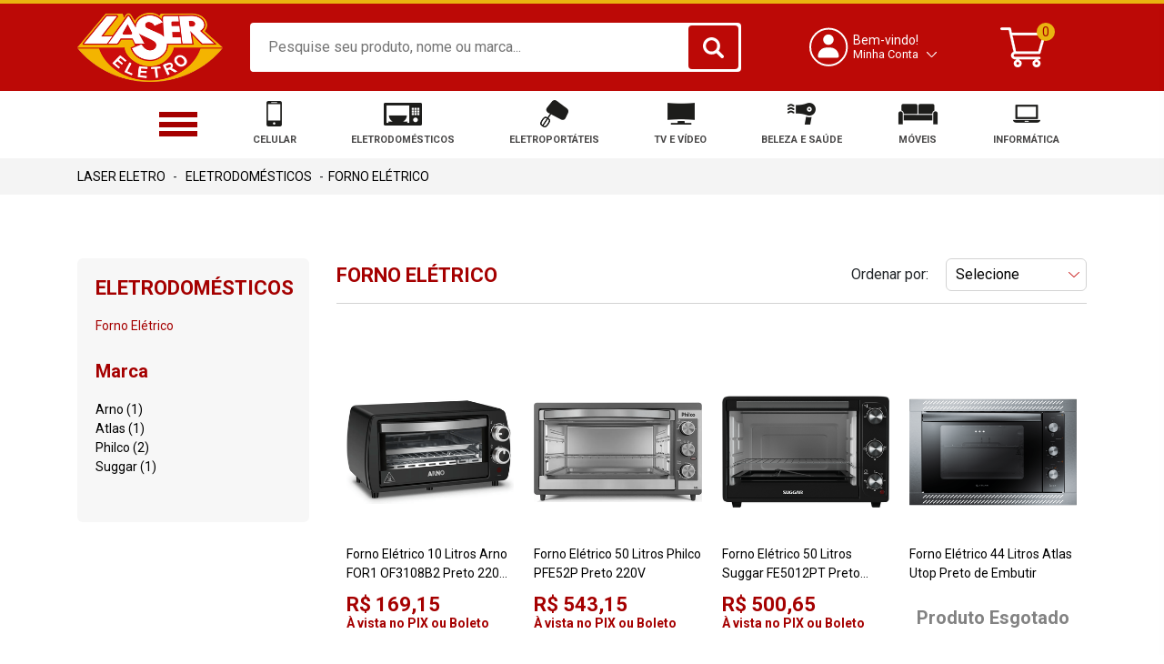

--- FILE ---
content_type: text/html; charset=utf-8
request_url: https://www.lasereletro.com.br/eletrodomesticos/forno-eletrico
body_size: 24294
content:
<!DOCTYPE html >
<html xmlns="http://www.w3.org/1999/xhtml" xmlns:vtex="http://www.vtex.com.br/2009/vtex-common" xmlns:vtex.cmc="http://www.vtex.com.br/2009/vtex-commerce" lang="pt-br">
  <head><meta name="language" content="pt-BR" />
<meta name="country" content="BRA" />
<meta name="currency" content="R$" />
<meta http-equiv="Content-Type" content="text/html;charset=utf-8" />
<meta name="description" content="Forno Elétrico você encontra no site da Laser Eletro. Encontre diversas marcas e com os melhores preços. São descontos imperdíveis!" />
<meta name="Abstract" content="Forno Elétrico | Laser Eletro" />
<meta name="author" content="Laser Eletro" />
<meta name="copyright" content="Laser Eletro" />
<meta name="vtex-version" content="1.0.0.0" />
<meta http-equiv="pragma" content="no-cache" />
<meta charset="UTF-8" /><meta name="viewport" content="width=device-width, initial-scale=1, user-scalable=no" /><meta http-equiv="X-UA-Compatible" content="ie=edge" /><link rel="apple-touch-icon" sizes="180x180" href="/arquivos/apple-touch-icon.png?v=637156708067300000" /><link rel="icon" type="image/png" sizes="32x32" href="/arquivos/favicon-32x32.png?v=637156708256330000" /><link rel="icon" type="image/png" sizes="16x16" href="/arquivos/favicon-16x16.png?v=637156708246470000" /><link rel="mask-icon" href="/arquivos/safari-pinned-tab.svg" color="#a50000" /><link rel="shortcut icon" href="/arquivos/favicon.ico?v=637156708236600000" /><meta name="msapplication-TileColor" content="#a50000" /><meta name="theme-color" content="#a50000" /><meta name="google-site-verification" content="--0bEfEHASBzMdK58bGEkuMijGO8hEBlsOYqgAhz81M" /><meta name="facebook-domain-verification" content="49lbfziiwkpjycgtq1lsp9y5gklw53" /><meta name="google-site-verification" content="qudBFFYSYhVJVTYwHEzgUaUdBh9FXVslrl-yXVX7AeA" /><style>
body #header .header__nav-list li .submenu__content .submenu__links h3 {
    margin: 5px 0;
    font-size: 14px;
}
#header .header__nav-list li .submenu__content .submenu__links ul{
    padding: 0 5px;
}
ul.submenu__level-one {
    max-height: 290px;
    overflow-x: auto;
    width: 165px;
}
li.ver-mais ul {
    display: none;
}
.ver-mais span {
    color: #ff9e0d;
    text-transform: uppercase;
    font-size: 11px;
    letter-spacing: 1px;
    font-weight: bold;
    cursor: pointer;
    padding: 4px 3px 3px;
}
.ver-mais span:hover {
    transition: all 0.2s;
    padding: 4px 5px 3px;
    background: #f3f3f3;
}
ul.submenu__level-one {
    max-height: 330px;
    overflow-x: auto;
    width: 165px;
}
.ver-mais span:after {
    content: " +";
    font-size: 16px;
}
.ver-mais .ativo:after {
    content: " -";
    font-size: 16px;
}
.submenu h3 a {
    color: #a50000;
}
.slider__products .prateleira h2 {
    margin: 40px 0 10px;
}
.novidades, .promos {
    margin-top: 30px;
}
.novidades img, .promos img {
    width: 100%;
    height: auto;
}
#header .header__topbar .container {
    display: none;
}
#header .header__topbar{
    padding: 2px;
}
.header__offer-highlight {
    display: none;
}
</style><style>
.submenu__product-highlight {
    display: none;
}

body .minicart {
    z-index: 9999999999;
}

.chat {
    z-index: 99;
}

.chat svg {
    width: 26px;
}

.chat a {
    background: #990000;
    width: 135px;
    text-align: center;
    border-radius: 100px;
    color: #fff;
    font-size: 13px;
    padding: 4px 0 2px;
    position: fixed;
    bottom: 10px;
    right: 20px;
}

.chat a:hover {
    color: #fff;
    background: #ca0101;
    text-decoration: none;
}

.product .product__inner .product__image .product__flags {
    display: none;
}

body .product__prices .product__price {
    margin-top: 15px;
}

/* ? Remove o texto "ou em até à vista" */
body .product__prices .product__installments {
    display: none !important;
}

body #categs .categs__slider {
    background: #fff !important;
}

/* ? Oculta o valor em 1x no cartão com 10% de desconto */
.a-vista-cartao {
    display: none !important;
}

/* ? Oculta o bloco completo com as bandeiras de cartão e "Parcela" */
#payment__methods .method__item:not(.boleto) {
    display: none !important;
}
</style><title>Forno Elétrico | Laser Eletro</title><script type="text/javascript" language="javascript">var jscheckoutUrl = 'https://www.lasereletro.com.br/checkout/#/cart';var jscheckoutAddUrl = 'https://www.lasereletro.com.br/checkout/cart/add';var jscheckoutGiftListId = '';var jsnomeSite = 'lasereletro';var jsnomeLoja = 'lasereletro';var jssalesChannel = '1';var defaultStoreCurrency = 'R$';var localeInfo = {"CountryCode":"BRA","CultureCode":"pt-BR","CurrencyLocale":{"RegionDisplayName":"Brazil","RegionName":"BR","RegionNativeName":"Brasil","TwoLetterIsoRegionName":"BR","CurrencyEnglishName":"Brazilian Real","CurrencyNativeName":"Real","CurrencySymbol":"R$","ISOCurrencySymbol":"BRL","Locale":1046,"Format":{"CurrencyDecimalDigits":2,"CurrencyDecimalSeparator":",","CurrencyGroupSeparator":".","CurrencyGroupSize":3,"StartsWithCurrencySymbol":true},"FlagUrl":"http://www.geonames.org/flags/x/br.gif"}};</script> 
<script type="text/javascript" language="javascript">vtxctx = {"searchTerm":"","categoryId":"1895835243","categoryName":"Forno Elétrico","departmentyId":"1895835240","departmentName":"Eletrodomésticos","isOrder":"0","isCheck":"0","isCart":"0","actionType":"","actionValue":"","login":null,"url":"www.lasereletro.com.br","transurl":"www.lasereletro.com.br"};</script> 
<script language="javascript" src="https://io.vtex.com.br/front-libs/jquery/1.8.3/jquery-1.8.3.min.js?v=1.0.0.0"   type="text/javascript"></script>
<script language="javascript" src="https://lasereletro.vteximg.com.br/scripts/swfobject.js?v=1.0.0.0"   type="text/javascript"></script>
<script language="javascript" src="https://lasereletro.vteximg.com.br/scripts/vtex.ajax.wait.js?v=1.0.0.0"   type="text/javascript"></script>
<script language="javascript" src="https://lasereletro.vteximg.com.br/scripts/vtex.common.js?v=1.0.0.0"   type="text/javascript"></script>
<script language="javascript" src="https://vtex.vtexassets.com/_v/public/assets/v1/npm/@vtex/render-extension-loader@0.1.6/lib/render-extension-loader.js?v=1.0.0.0"   type="text/javascript"></script>
<script language="javascript" src="https://io.vtex.com.br/rc/rc.js?v=1.0.0.0"   type="text/javascript"></script>
<script language="javascript" src="https://activity-flow.vtex.com/af/af.js?v=1.0.0.0"   type="text/javascript"></script>
<script language="javascript" src="https://lasereletro.vteximg.com.br/scripts/vtex.tagmanager.helper.js?v=1.0.0.0"   type="text/javascript"></script>
<script language="javascript" src="https://io.vtex.com.br/portal-ui/v1.21.0/scripts/vtex-events-all.min.js?v=1.0.0.0"   type="text/javascript"></script>
<script language="javascript" src="https://io.vtex.com.br/portal-ui/v1.21.0/scripts/vtex-analytics.js?v=1.0.0.0"   type="text/javascript"></script>
<script language="javascript" src="https://io.vtex.com.br/front-libs/front-i18n/0.7.2/vtex-i18n.min.js?v=1.0.0.0"   type="text/javascript"></script>
<script language="javascript" src="https://io.vtex.com.br/front-libs/front-utils/3.0.8/underscore-extensions.js?v=1.0.0.0"   type="text/javascript"></script>
<script language="javascript" src="https://lasereletro.vteximg.com.br/scripts/currency-format.min.js?v=1.0.0.0"   type="text/javascript"></script>
<script language="javascript" src="https://io.vtex.com.br/front-libs/dustjs-linkedin/2.3.5/dust-core-2.3.5.min.js?v=1.0.0.0"   type="text/javascript"></script>
<script language="javascript" src="https://io.vtex.com.br/vtex.js/v2.13.1/vtex.min.js?v=1.0.0.0"   type="text/javascript"></script>
<script language="javascript" src="https://io.vtex.com.br/vtex-id-ui/3.28.0/vtexid-jquery.min.js?v=1.0.0.0"   type="text/javascript"></script>
<script language="javascript" src="https://io.vtex.com.br/portal-plugins/2.9.13/js/portal-template-as-modal.min.js?v=1.0.0.0"   type="text/javascript"></script>
<script language="javascript" src="https://io.vtex.com.br/portal-plugins/2.9.13/js/portal-sku-selector-with-template-v2.min.js?v=1.0.0.0"   type="text/javascript"></script>
<script language="javascript" src="https://lasereletro.vteximg.com.br/scripts/vtex.cookie.js?v=1.0.0.0"   type="text/javascript"></script>
<script language="javascript" src="https://lasereletro.vteximg.com.br/scripts/jquery.pager.js?v=1.0.0.0"   type="text/javascript"></script>
<link rel="stylesheet" href="/arquivos/bootstrap-4.4.1.min.css?v=637156720734600000" /><link rel="stylesheet" href="/arquivos/bckstg_owl.carousel.min.css?v=637156720713800000" /><link rel="stylesheet" href="/arquivos/bckstg_owl.theme.default.min.css?v=637156720721470000" /><link rel="stylesheet" href="/arquivos/bckstg_main.min.css?v=638339161209400000" /><link rel="stylesheet" href="/arquivos/ma-css.css?v=0.5" /><script language="javascript">var ___scriptPathTransac = '';</script><script language="javascript">var ___scriptPath = '';</script>
<!-- Start - WebAnalyticsViewPart -->
<script> var defaultUtmFromFolder = '';</script>
<!-- CommerceContext.Current.VirtualFolder.Name: @categoria@ -->

<script>
vtex.events.addData({"pageCategory":"Category","pageDepartment":"Eletrodomésticos","pageUrl":"http://www.lasereletro.com.br/eletrodomesticos/forno-eletrico","pageTitle":"Forno Elétrico | Laser Eletro","skuStockOutFromShelf":["11551","10698"],"skuStockOutFromProductDetail":[],"shelfProductIds":["12037","8817","11981","11855","4533"],"accountName":"lasereletro","pageFacets":["departmentId:1895835240","categoriesFullPath:/1895835240/","brandId:2000045","productClusterSearchableIds:172"],"categoryId":1895835243,"categoryName":"Forno Elétrico"});
</script>

<script>
(function(w,d,s,l,i){w[l]=w[l]||[];w[l].push({'gtm.start':
                            new Date().getTime(),event:'gtm.js'});var f=d.getElementsByTagName(s)[0],
                            j=d.createElement(s),dl=l!='dataLayer'?'&l='+l:'';j.async=true;j.src=
                            '//www.googletagmanager.com/gtm.js?id='+i+dl;f.parentNode.insertBefore(j,f);
                            })(window,document,'script','dataLayer','GTM-TT9S22Q');
</script>

<script>
var helper = new vtexTagManagerHelper('categoryView'); helper.init();
</script>

<!-- End - WebAnalyticsViewPart -->
<link rel="canonical" href="https://www.lasereletro.com.br/eletrodomesticos/forno-eletrico" /></head>
  <body class="page-category categoria"><div class="ajax-content-loader" rel="/no-cache/callcenter/disclaimer"></div><header id="header"><div class="header__topbar"><div class="container"><ul><li><a href="http://">Bem-vindo! A Laser Eletro
          </a></li><li><a href="http://">Lista de Casamento</a></li><li><a href="http://">Atendimento</a></li></ul></div></div><div class="header__mainbar"><div class="container"><div class="row"><div class="col-4 col-lg-2 header__logo"><a href="/"><img src="/arquivos/logo-laser-eletro.png?v=638901789662600000" alt="Laser Eletro" /></a></div><div class="col-md-12 col-lg-6 header__search d-flex align-items-center"><div class="mobile__nav-trigger hide-desktop"><img src="/arquivos/icon-menu-white.png?v=637221344207530000" /></div><div class="header__search-wrapper"><fieldset class="busca"><input class="fulltext-search-box ui-autocomplete-input" type="text" accesskey="b" autocomplete="off" role="textbox" aria-autocomplete="list" aria-haspopup="true" placeholder="Pesquise seu produto, nome ou marca..." /><button class="btn__search"><svg xmlns="http://www.w3.org/2000/svg" xmlns:xlink="http://www.w3.org/1999/xlink" width="23" height="23"><path fill-rule="evenodd" fill="rgb(255, 255, 255)" d="M22.436,19.717 L17.440,14.721 C17.413,14.694 17.382,14.676 17.354,14.651 C18.337,13.159 18.911,11.374 18.911,9.455 C18.911,4.232 14.678,-0.001 9.456,-0.001 C4.233,-0.001 -0.000,4.232 -0.000,9.455 C-0.000,14.677 4.233,18.910 9.455,18.910 C11.375,18.910 13.160,18.337 14.652,17.353 C14.677,17.381 14.695,17.412 14.721,17.439 L19.718,22.435 C20.469,23.185 21.685,23.185 22.436,22.435 C23.187,21.684 23.187,20.467 22.436,19.717 ZM9.456,15.633 C6.044,15.633 3.278,12.866 3.278,9.455 C3.278,6.042 6.044,3.276 9.456,3.276 C12.867,3.276 15.633,6.042 15.633,9.455 C15.633,12.866 12.867,15.633 9.456,15.633 Z" /></svg></button></fieldset></div><div class="busca-result-wrapper"></div></div><div class="col-8 col-lg-4 header__utils d-flex align-items-center"><div class="header__user-links"><div class="user-welcome"><i class="user-welcome-icon"><svg xmlns="http://www.w3.org/2000/svg" xmlns:xlink="http://www.w3.org/1999/xlink" width="43" height="43"><path fill-rule="evenodd" fill="rgb(255, 255, 255)" d="M18.876,22.281 L22.968,22.281 C28.198,22.281 32.437,26.521 32.437,31.751 L32.437,31.756 C32.437,32.719 31.656,33.500 30.693,33.500 L11.151,33.500 C10.187,33.500 9.406,32.719 9.406,31.756 L9.406,31.751 C9.406,26.521 13.646,22.281 18.876,22.281 Z" /><path fill-rule="evenodd" fill="rgb(255, 255, 255)" d="M20.984,7.844 C24.151,7.844 26.719,10.411 26.719,13.578 C26.719,16.745 24.151,19.312 20.984,19.312 C17.817,19.312 15.250,16.745 15.250,13.578 C15.250,10.411 17.817,7.844 20.984,7.844 Z" /><path fill-rule="evenodd" stroke="rgb(255, 255, 255)" stroke-width="2px" stroke-linecap="butt" stroke-linejoin="miter" fill="none" d="M21.172,1.562 C32.312,1.562 41.344,10.594 41.344,21.734 C41.344,32.875 32.312,41.906 21.172,41.906 C10.031,41.906 1.000,32.875 1.000,21.734 C1.000,10.594 10.031,1.562 21.172,1.562 Z" /></svg></i><div class="user-welcome-message"><p><script>
                                    $(document).ready(function () {
                                        vtexid.setScope('d62f7e14-7f6d-4d1b-9ecb-9e61eb16ab42');
                                        vtexid.setScopeName('lasereletro');
                                        $('body').on('click', '#login', function () {
                                            vtexid.start(
                                                    {
                                                        returnUrl: '/eletrodomesticos/forno-eletrico',
                                                        userEmail: '',
                                                        locale: 'pt-BR',
                                                        forceReload: false
                                                    });
                                        });
                                    });
                                   </script><div class="ajax-content-loader" rel="/no-cache/user/welcome"></div></p><small>Minha Conta</small><div class="icon__chevron-down"><svg xmlns="http://www.w3.org/2000/svg" xmlns:xlink="http://www.w3.org/1999/xlink"><path fill-rule="evenodd" fill="rgb(255, 255, 255)" d="M0.114,0.676 C0.038,0.599 -0.000,0.502 -0.000,0.396 C-0.000,0.290 0.038,0.193 0.114,0.116 C0.266,-0.039 0.513,-0.039 0.665,0.116 L5.508,5.043 L10.352,0.116 C10.504,-0.039 10.751,-0.039 10.903,0.116 C11.055,0.270 11.055,0.521 10.903,0.676 L5.784,5.884 C5.632,6.038 5.385,6.038 5.233,5.884 L0.114,0.676 Z" /><path fill-rule="evenodd" fill="rgb(255, 255, 255)" d="M0.114,0.676 C0.038,0.599 -0.000,0.502 -0.000,0.396 C-0.000,0.290 0.038,0.193 0.114,0.116 C0.266,-0.039 0.513,-0.039 0.665,0.116 L5.508,5.043 L10.352,0.116 C10.504,-0.039 10.751,-0.039 10.903,0.116 C11.055,0.270 11.055,0.521 10.903,0.676 L5.784,5.884 C5.632,6.038 5.385,6.038 5.233,5.884 L0.114,0.676 Z" /></svg></div></div></div><div class="welcome-dropdown"><div class="welcome-actions"><div class="welcome-login">Entrar</div><div class="divider divider--or"></div><div class="welcome-login-facebook"><i><svg viewBox="0 0 512 512" xmlns="http://www.w3.org/2000/svg"><path d="m437 0h-362c-41.351562 0-75 33.648438-75 75v362c0 41.351562 33.648438 75 75 75h151v-181h-60v-90h60v-61c0-49.628906 40.371094-90 90-90h91v90h-91v61h91l-15 90h-76v181h121c41.351562 0 75-33.648438 75-75v-362c0-41.351562-33.648438-75-75-75zm0 0" /></svg></i><span>Login Facebook</span></div><a class="welcome-login-new">Cliente Novo? Cadastre-se</a><div class="divider"></div><ul><li><a href="/account">Minha Conta</a></li><li><a href="/account#/orders">Meus Pedidos</a></li></ul></div></div></div><div class="header__offer-highlight"><div class="icon__day-offer"><svg xmlns="http://www.w3.org/2000/svg" xmlns:xlink="http://www.w3.org/1999/xlink" width="98" height="57"><text kerning="auto" font-family="Myriad Pro" fill="rgb(0, 0, 0)" font-size="14px" x="51px" y="45px"><tspan dy="-16px"><tspan font-size="14px" font-family="Arial" fill="#36FF00">Oferta</tspan><tspan x="51px" dy="1.2em" fill="#36FF00">do dia!</tspan></tspan></text><path fill-rule="evenodd" stroke="rgb(54, 235, 6)" stroke-width="1px" stroke-linecap="butt" stroke-linejoin="miter" fill="rgb(54, 235, 6)" d="M44.742,47.999 L9.258,47.999 C8.563,47.999 8.000,47.429 8.000,46.725 L8.000,17.445 C8.000,16.742 8.563,16.172 9.258,16.172 L13.915,16.172 C13.224,15.342 12.738,14.397 12.495,13.381 C12.099,11.718 12.391,10.035 13.318,8.640 C15.278,5.695 19.359,5.153 23.241,7.322 C24.768,8.176 26.040,9.359 27.000,10.808 C27.960,9.359 29.232,8.176 30.759,7.322 C34.641,5.152 38.721,5.695 40.682,8.640 C41.609,10.035 41.901,11.718 41.504,13.381 C41.262,14.397 40.776,15.342 40.085,16.172 L44.742,16.172 C45.436,16.172 46.000,16.742 46.000,17.445 L46.000,46.725 C46.000,47.429 45.436,47.999 44.742,47.999 ZM38.594,10.063 C37.373,8.227 34.712,8.021 31.975,9.551 C30.230,10.527 28.916,12.072 28.174,14.020 C27.987,14.511 27.520,14.835 27.000,14.835 C26.479,14.835 26.013,14.511 25.826,14.020 C25.084,12.072 23.770,10.527 22.024,9.551 C19.287,8.021 16.627,8.227 15.406,10.063 C14.877,10.857 14.713,11.823 14.942,12.783 C15.239,14.032 16.158,15.142 17.529,15.908 C17.600,15.948 17.812,16.049 18.293,16.172 L35.706,16.172 C36.188,16.049 36.399,15.948 36.471,15.908 C37.841,15.142 38.760,14.032 39.058,12.783 C39.287,11.823 39.122,10.857 38.594,10.063 ZM43.483,18.719 L35.858,18.719 L18.142,18.719 L10.517,18.719 L10.517,45.453 L43.483,45.453 L43.483,18.719 ZM22.389,24.393 C22.570,24.375 22.753,24.366 22.939,24.366 C24.700,24.366 26.118,25.391 27.010,26.270 C27.912,25.392 29.335,24.366 31.061,24.366 C31.246,24.366 31.430,24.375 31.611,24.393 C34.326,24.669 36.490,26.961 36.642,29.837 C36.740,31.689 36.034,33.009 35.494,33.839 L35.494,33.839 C34.745,34.991 32.939,36.694 31.498,37.905 C28.281,40.608 27.356,40.608 27.008,40.608 C26.664,40.608 25.751,40.608 22.516,37.900 C21.065,36.685 19.249,34.981 18.506,33.841 C17.966,33.011 17.259,31.693 17.357,29.837 C17.509,26.961 19.674,24.668 22.389,24.393 ZM20.608,32.439 C20.646,32.499 20.691,32.562 20.739,32.626 C21.365,33.479 22.753,34.796 24.099,35.925 C24.195,36.005 24.290,36.085 24.385,36.163 C24.530,36.282 24.673,36.398 24.814,36.511 C25.540,37.089 26.206,37.572 26.676,37.847 C26.743,37.886 26.806,37.922 26.865,37.953 C26.872,37.956 26.879,37.960 26.885,37.963 C26.930,37.986 26.972,38.006 27.011,38.023 C27.075,37.996 27.150,37.957 27.230,37.914 C28.424,37.259 31.209,34.939 32.673,33.333 C32.687,33.317 32.702,33.301 32.716,33.286 C32.738,33.261 32.758,33.239 32.779,33.214 C32.814,33.176 32.849,33.137 32.882,33.099 C32.886,33.093 32.890,33.089 32.895,33.084 C33.100,32.846 33.269,32.628 33.391,32.440 C33.497,32.278 33.590,32.120 33.672,31.965 C33.678,31.955 33.682,31.946 33.687,31.935 C33.726,31.861 33.762,31.787 33.795,31.714 C33.963,31.347 34.066,30.990 34.110,30.622 C34.117,30.564 34.123,30.506 34.127,30.447 C34.138,30.293 34.138,30.135 34.130,29.974 C34.040,28.285 32.664,26.912 31.061,26.912 C30.194,26.912 29.318,27.556 28.715,28.148 C28.704,28.160 28.693,28.171 28.681,28.182 C28.667,28.196 28.653,28.210 28.639,28.225 C28.364,28.503 28.151,28.766 28.027,28.942 C28.018,28.955 28.006,28.967 27.996,28.980 C27.759,29.293 27.392,29.479 27.001,29.479 C26.995,29.479 26.989,29.479 26.983,29.479 C26.568,29.473 26.182,29.260 25.952,28.910 C25.583,28.357 24.317,26.912 22.939,26.912 C21.336,26.912 19.959,28.285 19.870,29.974 C19.824,30.838 20.045,31.575 20.608,32.439 Z" /><path fill-rule="evenodd" stroke="rgb(54, 235, 6)" stroke-width="2px" stroke-linecap="butt" stroke-linejoin="miter" fill="none" d="M5.000,1.000 L93.000,1.000 C95.209,1.000 97.000,2.791 97.000,5.000 L97.000,52.000 C97.000,54.209 95.209,56.000 93.000,56.000 L5.000,56.000 C2.791,56.000 1.000,54.209 1.000,52.000 L1.000,5.000 C1.000,2.791 2.791,1.000 5.000,1.000 Z" /></svg></div><div class="offer-dropdown"><div class="offer-dropdown__content"><div class="offer__image"><div class="box-banner"><a><img width="290" height="365" id="ihttps://lasereletro.vteximg.com.br/arquivos/ids/166060/cta-day-off.png?v=637158552937770000" alt="ofertaDoDiaImagem" src="https://lasereletro.vteximg.com.br/arquivos/ids/166060/cta-day-off.png?v=637158552937770000" complete="complete"/></a></div></div><div class="offer__product"></div></div></div></div><div class="header__cart"><div class="header__cart-btn"><div class="cart-counter">0</div><img src="/arquivos/ic__cart.png?v=637156708266800000" alt="Carrinho" /></div></div></div></div></div></div><nav class="header__nav"><div class="container"><ul class="header__nav-list"><span class="close-menu-mobile"></span><!-- menu first --><li class="first"><a href="/"><i class="icon"><svg xmlns="http://www.w3.org/2000/svg" xmlns:xlink="http://www.w3.org/1999/xlink" width="42" height="27"><path fill-rule="evenodd" fill="rgb(165, 0, 0)" d="M-0.000,-0.000 L42.000,-0.000 L42.000,6.000 L-0.000,6.000 L-0.000,-0.000 Z" /><path fill-rule="evenodd" fill="rgb(165, 0, 0)" d="M-0.000,11.000 L42.000,11.000 L42.000,17.000 L-0.000,17.000 L-0.000,11.000 Z" /><path fill-rule="evenodd" fill="rgb(165, 0, 0)" d="M-0.000,21.000 L42.000,21.000 L42.000,27.000 L-0.000,27.000 L-0.000,21.000 Z" /></svg></i></a><div class="submenu"><div class="submenu__content"><div class="submenu__col submenu__col-1"><div class="submenu__links"><h3><a href="/audio">Áudio</a><button class="btn__submenu-trigger"><span></span></button></h3><ul class="submenu__level-one"><li><a href="/audio/acessorios-de-audio">Acessórios de Áudio</a></li><li><a href="/audio/caixa-de-som">Caixa de Som</a></li><li><a href="/audio/dock-station">Dock Station</a></li><li><a href="/audio/fone-de-ouvido/fone-bluetooth">Fone Bluetooth</a></li><li><a href="/audio/fone-de-ouvido">Fone de Ouvido</a></li><li><a href="/audio/fone-de-ouvido/headphone">Headphone</a></li><li class="ver-mais"><span>Ver</span><ul><li><a href="/audio/fone-de-ouvido/headset">Headset</a></li><li><a href="/audio/home-theater">Home Theater</a></li><li><a href="/audio/mini-system">Mini System</a></li><li><a href="/audio/soundbar">Soundbar</a></li><li><a href="/audio/vitrola">Vitrola</a></li></ul></li></ul></div><div class="submenu__links"><h3><a href="/automotivo">Automotivo</a><button class="btn__submenu-trigger"><span></span></button></h3><ul class="submenu__level-one"><li><a href="/automotivo/limpeza/aspirador-de-po-automotivo">Aspirador de Pó Automotivo</a></li><li><a href="/automotivo/carregador-veicular">Carregador Veicular</a></li><li><a href="/automotivo/central-multimidia">Central Multimídia</a></li><li><a href="/ferramentas/ferramentas-automotivas">Ferramentas Automotivas</a></li><li><a href="/automotivo/gps">GPS</a></li><li class="ver-mais"><span>Ver</span><ul><li><a href="/automotivo/lampada">Lâmpada</a></li><li><a href="/automotivo/limpeza">Limpeza</a></li><li><a href="/automotivo/motos">Motos</a></li><li><a href="/automotivo/organizador">Organizador</a></li><li><a href="/automotivo/rack-e-suporte">Rack e Suporte</a></li><li><a href="/automotivo/som-e-acessorios">Som e Acessórios</a></li><li><a href="/automotivo/super-led">Super Led</a></li><li><a href="/automotivo/suporte-universal">Suporte Universal</a></li></ul></li></ul></div><div class="submenu__links"><h3><a href="/bebes">Bebês</a><button class="btn__submenu-trigger"><span></span></button></h3><ul class="submenu__level-one"><li><a href="/bebes/amamentacao/absorvente-para-seios">Absorvente para Seios</a></li><li><a href="/bebes/acessorios-bebe">Acessórios Bebê</a></li><li><a href="/bebes/alimentacao">Alimentação</a></li><li><a href="/bebes/seguranca-do-bebe/apoio-de-cabeca">Apoio de Cabeça</a></li><li><a href="/bebes/cuidados-com-o-bebe/aspirador-nasal">Aspirador Nasal</a></li><li><a href="/bebes/assento-de-elevacao">Assento de Elevação</a></li><li><a href="/bebes/seguranca-do-bebe/baba-eletronica">Babá Eletrônica</a></li><li class="ver-mais"><span>Ver</span><ul><li><a href="/bebes/babador">Babador</a></li><li><a href="/bebes/banheira-para-bebe">Banheira para Bebê</a></li><li><a href="/bebes/amamentacao/bico-de-mamadeira">Bico de Mamadeira</a></li><li><a href="/bebes/cadeira-alimentacao">Cadeira Alimentação</a></li><li><a href="/bebes/cadeira-de-descanso">Cadeira de Descanso</a></li><li><a href="/bebes/cadeira-para-automovel">Cadeira para Automóvel</a></li><li><a href="/bebes/passeio/carrinho-de-bebe">Carrinho de Bebê</a></li><li><a href="/bebes/chupeta-e-mordedor">Chupeta e Mordedor</a></li><li><a href="/bebes/alimentacao/colher-infantil">Colher Infantil</a></li><li><a href="/bebes/copo-de-transicao---treinamento">Copo de Transição / Treinamento</a></li><li><a href="/bebes/copo-infantil">Copo Infantil</a></li><li><a href="/bebes/degrau-infantil">Degrau Infantil</a></li><li><a href="/bebes/escadinha">Escadinha</a></li><li><a href="/bebes/escova-para-mamadeira">Escova para Mamadeira</a></li><li><a href="/bebes/esterilizador-de-mamadeira">Esterilizador de Mamadeira</a></li><li><a href="/bebes/amamentacao/extrator-leite">Extrator Leite</a></li><li><a href="/bebes/alimentacao/mamadeira">Mamadeira</a></li><li><a href="/bebes/mala-e-bolsa-maternidade">Mala e Bolsa Maternidade</a></li><li><a href="/bebes/medidor-e-dosador-infantil">Medidor e Dosador Infantil</a></li><li><a href="/bebes/passeio/moises">Moisés</a></li><li><a href="/bebes/mordedor">Mordedor</a></li><li><a href="/bebes/pente-e-escova">Pente e Escova</a></li><li><a href="/bebes/porta-chupetas">Porta Chupetas</a></li><li><a href="/bebes/alimentacao/prato-infantil">Prato Infantil</a></li><li><a href="/bebes/protetor-e-trava-para-casa">Protetor e Trava para Casa</a></li><li><a href="/bebes/alimentacao/tigela">Tigela</a></li></ul></li></ul></div><div class="submenu__links"><h3><a href="/beleza-e-saude">Beleza e Saúde</a><button class="btn__submenu-trigger"><span></span></button></h3><ul class="submenu__level-one"><li><a href="/saude-e-bem-estar/balanca-de-banheiro">Balança de Banheiro</a></li><li><a href="/beleza-e-saude/barbeador">Barbeador</a></li><li class="ver-mais"><span>Ver</span><ul><li><a href="/beleza-e-saude/depilador">Depilador</a></li><li><a href="/beleza-e-saude/escova-eletrica">Escova Eletrica</a></li><li><a href="/beleza-e-saude/maquina-de-cortar-cabelo">Máquina de Cortar Cabelo</a></li><li><a href="/beleza-e-saude/modelador">Modelador</a></li><li><a href="/beleza-e-saude/prancha/chapinha">Prancha/Chapinha</a></li><li><a href="/beleza-e-saude/secador">Secador</a></li></ul></li></ul></div></div><div class="submenu__col submenu__col-2"><div class="submenu__links"><h3><a href="/brinquedos">Brinquedos</a><button class="btn__submenu-trigger"><span></span></button></h3><ul class="submenu__level-one"><li><a href="/brinquedos/bonecas">Bonecas</a></li><li><a href="/brinquedos/brinquedos-para-bebe">Brinquedos para Bebê</a></li><li><a href="/brinquedos/faz-de-conta">Faz de Conta</a></li></ul></div><div class="submenu__links"><h3><a href="/casa-inteligente">Casa Inteligente</a><button class="btn__submenu-trigger"><span></span></button></h3><ul class="submenu__level-one"><li><a href="/casa-inteligente/combo-seguranca">Combo Segurança</a></li><li><a href="/casa-inteligente/fechadura">Fechadura</a></li><li><a href="/casa-inteligente/iluminacao">Iluminação</a></li><li><a href="/casa-inteligente/lampada-inteligente">Lâmpada Inteligente</a></li><li><a href="/casa-inteligente/monitoramento">Monitoramento</a></li></ul></div><div class="submenu__links"><h3><a href="/celular">Celular</a><button class="btn__submenu-trigger"><span></span></button></h3><ul class="submenu__level-one"><li><a href="/celular/acessorios-para-celular">Acessórios</a></li><li><a href="/celular/acessorios-para-celular/cabos">Cabos</a></li><li><a href="/celular/acessorios-para-celular/carregadores">Carregadores</a></li><li><a href="/celular/celular-basico">Celular Básico</a></li><li><a href="/celular/smartphone">Smartphone</a></li><li><a href="/celular/smartwatch">Smartwatch</a></li></ul></div><div class="submenu__links"><h3><a href="/cine-e-foto">Cine e Fotos</a><button class="btn__submenu-trigger"><span></span></button></h3><ul class="submenu__level-one"><li><a href="/cine-e-foto/acessorios-cine-e-foto">Acessórios</a></li><li><a href="/cine-e-foto/bastao-para-selfie">Bastão Para Selfie</a></li><li><a href="/cine-e-foto/camera-digital">Câmera Digital</a></li><li><a href="/cine-e-foto/estudio-e-iluminacao">Estúdio e Iluminação</a></li><li><a href="/cine-e-foto/papel-fotografico">Papel Fotográfico</a></li><li><a href="/cine-e-foto/porta-retrato-digital">Porta Retrato Digital</a></li></ul></div></div><div class="submenu__col submenu__col-3"><div class="submenu__links"><h3><a href="/eletrodomesticos">Eletrodomésticos</a><button class="btn__submenu-trigger"><span></span></button></h3><ul class="submenu__level-one"><li><a href="/eletrodomesticos/adega">Adega</a></li><li><a href="/eletrodomesticos/ar-condicionado">Ar Condicionado</a></li><li><a href="/eletrodomesticos/bebedouro-purificador">Bebedouro/Purificador</a></li><li><a href="/eletrodomesticos/cervejeira">Cervejeira</a></li><li><a href="/eletrodomesticos/cooktop">Cooktop</a></li><li><a href="/eletrodomesticos/climatizador">Climatizador</a></li><li><a href="/eletrodomesticos/coifa">Coifa</a></li><li><a href="/eletrodomesticos/depurador-de-ar">Depurador de Ar</a></li><li><a href="/eletrodomesticos/fogao">Fogão</a></li><li class="ver-mais"><span>Ver</span><ul><li><a href="/eletrodomesticos/forno-a-gas">Forno a Gás</a></li><li><a href="/eletrodomesticos/forno-eletrico">Forno Elétrico</a></li><li><a href="/eletrodomesticos/freezer">Freezer</a></li><li><a href="/eletrodomesticos/frigobar">Frigobar</a></li><li><a href="/eletrodomesticos/lava-e-seca">Lava e Seca</a></li><li><a href="/eletrodomesticos/lava-louças">Lava Louças</a></li><li><a href="/eletrodomesticos/lavadora-de-roupas">Lavadora de Roupas</a></li><li><a href="/eletrodomesticos/micro-ondas">Micro-ondas</a></li><li><a href="/eletrodomesticos/mini-geladeira">Mini Geladeira</a></li><li><a href="/eletrodomesticos/refrigerador">Refrigerador</a></li><li><a href="/eletrodomesticos/secadora-de-roupas">Secadora de Roupas</a></li></ul></li></ul></div><div class="submenu__links"><h3><a href="/eletroportateis">Eletroportáteis</a><button class="btn__submenu-trigger"><span></span></button></h3><ul class="submenu__level-one"><li><a href="/eletroportateis/aquecedor-de-alimentos">Aquecedor de Alimentos</a></li><li><a href="/eletroportateis/aspirador">Aspirador</a></li><li><a href="/eletroportateis/batedeira">Batedeira</a></li><li><a href="/eletroportateis/Cafeteira">Cafeteira</a></li><li><a href="/eletroportateis/chaleiras-eletricas">Chaleiras Eletricas</a></li><li><a href="/eletroportateis/churrasqueiras">Churrasqueiras</a></li><li><a href="/eletroportateis/difusor-de-aromas">Difusor de Aromas</a></li><li><a href="/eletroportateis/espremedor">Espremedor</a></li><li class="ver-mais"><span>Ver</span><ul><li><a href="/eletroportateis/ferro">Ferro</a></li><li><a href="/eletroportateis/fritadeira">Fritadeira</a></li><li><a href="/eletroportateis/liquidificador">Liquidificador</a></li><li><a href="/eletroportateis/maquina-de-costura">Máquina de Costura</a></li><li><a href="/eletroportateis/mini-processador">Mini Processador</a></li><li><a href="/eletroportateis/mixer">Mixer</a></li><li><a href="/eletroportateis/multi-processador">Multi Processador</a></li><li><a href="/eletroportateis/omeleteira">Omeleteira</a></li><li><a href="/eletroportateis/panelas">Panelas</a></li><li><a href="/eletroportateis/panificadora">Panificadora</a></li><li><a href="/eletroportateis/pipoqueira">Pipoqueira</a></li><li><a href="/eletroportateis/robo-aspirador">Robô Aspirador</a></li><li><a href="/eletroportateis/sanduicheira">Sanduicheira</a></li><li><a href="/eletroportateis/umidificador-de-ar">Umidificador de Ar</a></li><li><a href="/eletroportateis/vaporizador">Vaporizador</a></li><li><a href="/eletroportateis/ventilador">Ventilador</a></li></ul></li></ul></div><div class="submenu__links"><h3><a href="/esporte-e-lazer">Esporte e Lazer</a><button class="btn__submenu-trigger"><span></span></button></h3><ul class="submenu__level-one"><li><a href="/esporte-e-lazer/academia">Academia</a></li><li><a href="/esporte-e-lazer/bicicleta">Bicicleta</a></li><li><a href="/esporte-e-lazer/bolas">Bolas</a></li><li><a href="/esporte-e-lazer/camping">Camping</a></li><li><a href="/esporte-e-lazer/combo-esportes">Combo Esportes</a></li><li><a href="/esporte-e-lazer/drones">Drones</a></li><li class="ver-mais"><span>Ver</span><ul><li><a href="/esporte-e-lazer/jogos">Jogos</a></li><li><a href="/esporte-e-lazer/ping-pong">Ping Pong</a></li><li><a href="/esporte-e-lazer/piscina">Piscina</a></li><li><a href="/esporte-e-lazer/vestuario-esportivo">Vestuário Esportivo</a></li></ul></li></ul></div></div><div class="submenu__col submenu__col-4"><div class="submenu__links"><h3><a href="/ferramentas">Ferramentas</a><button class="btn__submenu-trigger"><span></span></button></h3><ul class="submenu__level-one"><li><a href="/ferramentas/ferramentas-automotivas">Ferramentas Automotivas</a></li><li><a href="/ferramentas/ferramentas-eletricas">Ferramentas Elétricas</a></li><li><a href="/ferramentas/ferramentas-manuais">Ferramentas Manuais</a></li><li><a href="/ferramentas/kit-ferramentas">Kit Ferramentas</a></li><li><a href="/ferramentas/lanterna">Lanterna</a></li><li><a href="/ferramentas/material-eletrico">Material Elétrico</a></li></ul></div><div class="submenu__links"><h3><a href="/informatica">Informática</a><button class="btn__submenu-trigger"><span></span></button></h3><ul class="submenu__level-one"><li><a href="/informatica/acessorios-de-informatica">Acessórios de Informática</a></li><li><a href="/informatica/all-in-one">All In One</a></li><li><a href="/informatica/apresentador">Apresentador</a></li><li><a href="/informatica/cabos/adaptadores">Cabos e Adaptadores</a></li><li><a href="/informatica/cabos/carregadores">Cabos e Carregadores</a></li><li><a href="/informatica/caixa-de-som-para-pc">Caixa de Som para PC</a></li><li><a href="/informatica/carregador-portatil">Carregador Portátil</a></li><li class="ver-mais"><span>Ver</span><ul><li><a href="/informatica/acessorios-de-informatica/armazenamento/cartao-de-memoria">Cartão de Memória</a></li><li><a href="/informatica/cartucho-/-refil-/-tonner">Cartucho / Refil / Tonner</a></li><li><a href="/informatica/computador-desktop">Computador/Desktop</a></li><li><a href="/informatica/equipamento-de-rede">Equipamento de Rede e Wi-Fi</a></li><li><a href="/informatica/acessorios-de-informatica/protecao-eletrica/filtro-de-linha">Filtro De Linha</a></li><li><a href="/informatica/fragmentadora">Fragmentadora</a></li><li><a href="/informatica/gabinete-pc">Gabinete PC</a></li><li><a href="/informatica/hardware">Hardware</a></li><li><a href="/informatica/maleta">Maletas</a></li><li><a href="/informatica/monitor">Monitor</a></li><li><a href="/informatica/notebook">Notebook</a></li><li><a href="/informatica/pc-gamer">Pc Gamer</a></li><li><a href="/informatica/acessorios-de-informatica/armazenamento/pen-drive">Pen Drive</a></li><li><a href="/informatica/roteador">Roteador</a></li><li><a href="/informatica/ssd">SSD</a></li><li><a href="/informatica/tablet">Tablet</a></li><li><a href="/informatica/video-game">Vídeo Game</a></li><li><a href="/informatica/webcam">Webcam</a></li></ul></li></ul></div><div class="submenu__links"><h3><a href="/mobilidade">Mobilidade</a><button class="btn__submenu-trigger"><span></span></button></h3><ul class="submenu__level-one"><li><a href="/mobilidade/bicicletas/bicicleta-eletrica">Bicicleta Elétrica</a></li><li><a href="/mobilidade/hoverball">Hoverball</a></li><li><a href="/mobilidade/hoverboard">Hoverboard</a></li><li><a href="/mobilidade/mini-bike-eletrica">Mini Bike Elétrica</a></li><li><a href="/mobilidade/scooter">Scooter</a></li><li><a href="/mobilidade/skates-patins-e-patinetes">Skates, Patins e Patinetes</a></li></ul></div><div class="submenu__links"><h3><a href="/moda-e-acessorios">Moda e Acessórios</a><button class="btn__submenu-trigger"><span></span></button></h3><ul class="submenu__level-one"><li><a href="/moda-e-acessorios/malas-mochilas-capas-e-bolsas">Malas, Mochilas, Capas e Bolsas</a></li></ul></div><div class="submenu__links"><h3><a href="/moto">Moto</a><button class="btn__submenu-trigger"><span></span></button></h3><ul class="submenu__level-one"><li><a href="/automotivo/motos">Acessórios</a></li></ul></div></div><div class="submenu__col submenu__col-5"><div class="submenu__links"><h3><a href="/moveis">Móveis</a><button class="btn__submenu-trigger"><span></span></button></h3><ul class="submenu__level-one"><li><a href="/moveis/aereo">Aereo</a></li><li><a href="/moveis/balcao">Balcão</a></li><li><a href="/moveis/base-casal">Base Casal</a></li><li><a href="/moveis/base-solteirao">Base Solteirão</a></li><li><a href="/moveis/beliche">Beliche</a></li><li><a href="/moveis/buffet">Buffet</a></li><li><a href="/moveis/cabeceira">Cabeceira</a></li><li><a href="/moveis/cadeira-escritorio">Cadeira Escritório</a></li><li><a href="/moveis/cadeira-game">Cadeira Game</a></li><li><a href="/moveis/cama">Cama</a></li><li><a href="/moveis/comoda">Cômoda</a></li><li><a href="/moveis/colchao">Colchão</a></li><li><a href="/moveis/cozinha">Cozinha</a></li><li class="ver-mais"><span>Ver</span><ul><li><a href="/moveis/cristaleira">Cristaleira</a></li><li><a href="/moveis/estofado">Estofado</a></li><li><a href="/moveis/fruteira">Fruteira</a></li><li><a href="/moveis/home">Home</a></li><li><a href="/moveis/kit-cozinha">Kit Cozinha</a></li><li><a href="/moveis/mesa">Mesa</a></li><li><a href="/moveis/multiuso">Multiuso</a></li><li><a href="/moveis/painel">Painel</a></li><li><a href="/moveis/paneleiro">Paneleiro</a></li><li><a href="/moveis/poltrona">Poltrona</a></li><li><a href="/moveis/rack">Rack</a></li><li><a href="/moveis/roupeiro">Roupeiro</a></li></ul></li></ul></div><div class="submenu__links"><h3><a href="/papelaria">Papelaria</a><button class="btn__submenu-trigger"><span></span></button></h3><ul class="submenu__level-one"><li><a href="/papelaria/organizar/carrinho-multiuso">Carrinho Multiuso</a></li><li><a href="/papelaria/organizar/porta-caneta">Porta Caneta</a></li><li><a href="/papelaria/organizar/porta-clips">Porta Clips</a></li><li><a href="/papelaria/organizar/porta-lembrete">Porta Lembrete</a></li></ul></div><div class="submenu__links"><h3><a href="/pet-shop">Pet Shop</a><button class="btn__submenu-trigger"><span></span></button></h3><ul class="submenu__level-one"><li><a href="/pet-shop/acessorios">Acessórios</a></li><li><a href="/pet-shop/bebedouro-e-comedouro">Bebedouro e Comedouro</a></li><li><a href="/pet-shop/brinquedo---pet">Brinquedos para Pets</a></li><li class="ver-mais"><span>Ver</span><ul><li><a href="/pet-shop/fralda">Fralda</a></li><li><a href="/pet-shop/cachorros/higiene">Higiene para Cachorros</a></li><li><a href="/pet-shop/gatos/higiene">Higiene para Gatos</a></li><li><a href="/pet-shop/passeio/coleiras">Coleiras</a></li><li><a href="/pet-shop/passeio/guias">Guias</a></li><li><a href="/pet-shop/passeio/peitorais">Peitorais</a></li><li><a href="/pet-shop/tapete-higienico">Tapete Higiênico</a></li></ul></li></ul></div><div class="submenu__links"><h3><a href="/saude-e-bem-estar">Saúde e Bem Estar</a><button class="btn__submenu-trigger"><span></span></button></h3><ul class="submenu__level-one"><li><a href="/saude-e-bem-estar/acessorios-de-saude">Acessórios de Saúde</a></li><li><a href="/saude-e-bem-estar/apoio-de-pes">Apoio de Pés</a></li><li><a href="/saude-e-bem-estar/aspirador-cirurgico">Aspirador Cirúrgico</a></li><li><a href="/saude-e-bem-estar/balanca-de-banheiro">Balança de Banheiro</a></li><li><a href="/saude-e-bem-estar/curativos">Curativos</a></li><li class="ver-mais"><span>Ver</span><ul><li><a href="/saude-e-bem-estar/massagem-e-relaxamento">Massagem e Relaxamento</a></li><li><a href="/saude-e-bem-estar/medidores-e-testes">Medidores e Testes</a></li><li><a href="/saude-e-bem-estar/ortopedicos">Ortopédicos</a></li><li><a href="/saude-e-bem-estar/respiracao">Respiração</a></li><li><a href="/saude-e-bem-estar/terapia-alternativa">Terapia Alternativa</a></li><li><a href="/saude-e-bem-estar/termometro">Termômetro</a></li></ul></li></ul></div></div><div class="submenu__col submenu__col-6"><div class="submenu__links"><h3><a href="/telefonia">Telefonia</a><button class="btn__submenu-trigger"><span></span></button></h3><ul class="submenu__level-one"><li><a href="/telefonia/telefonia-fixa">Telefonia Fixa</a></li></ul></div><div class="submenu__links"><h3><a href="/tv-e-video">TV e Vídeo</a><button class="btn__submenu-trigger"><span></span></button></h3><ul class="submenu__level-one"><li><a href="/tv-e-video/acessorios-tv-e-video">Acessórios TV e Vídeo</a></li><li><a href="/tv-e-video/blu-ray---dvd">Blu-Ray / DVD</a></li><li><a href="/tv-e-video/chromecast">Chromecast</a></li><li><a href="/tv-e-video/tv">TV</a></li></ul></div><div class="submenu__links"><h3><a href="/utilidades-domesticas">Utilidades Domésticas</a><button class="btn__submenu-trigger"><span></span></button></h3><ul class="submenu__level-one"><li><a href="/utilidades-domesticas/utensilios-de-limpeza/mop-e-acessorios">Mop e Acessórios</a></li><li><a href="/utilidades-domesticas/canecas">Canecas</a></li><li><a href="/utilidades-domesticas/panelas">Panelas</a></li><li><a href="/utilidades-domesticas/para-casa">Para Casa</a></li><li><a href="/utilidades-domesticas/utensilios-de-limpeza">Utensílios de Limpeza</a></li></ul></div></div><div class="submenu__product-highlight"><div class="box-banner"><a><img width="0" height="0" id="ihttps://lasereletro.vteximg.com.br/arquivos/ids/269485/nossaslojaswgr.jpg?v=638334322181830000" alt="submenuTodasCategorias" src="https://lasereletro.vteximg.com.br/arquivos/ids/269485/nossaslojaswgr.jpg?v=638334322181830000" complete="complete"/></a></div></div></div></div></li><li><a href="/celular"><i class="icon"><img src="/arquivos/ic-telefonia.png?v=637156708387130000" alt="Celular" /></i><span>Celular</span></a><div class="submenu submenu--left"><div class="submenu__content"><div class="submenu__links"><h3>Celular</h3><ul class="submenu__level-one"><li><a href="/celular/acessorios-para-celular">Acessórios</a></li><li><a href="/celular/acessorios-para-celular/cabos">Cabos</a></li><li><a href="/celular/acessorios-para-celular/carregadores">Carregadores</a></li><li><a href="/celular/celular-basico">Celular Básico</a></li><li><a href="/celular/smartphone">Smartphone</a></li><li><a href="/celulares/smartwatch">Smartwatch</a></li></ul></div><div class="submenu__product-highlight"><!-- The tag <vtex.cmc:submenuTelefonia xmlns:vtex.cmc="http://www.vtex.com.br/2009/vtex-commerce" /> is unknown. --></div></div></div></li><li><a href="/eletrodomesticos"><i class="icon"><img src="/arquivos/ic-eletrodomesticos.png?v=637156708316400000" alt="Eletrodomésticos" /></i><span>Eletrodomésticos</span></a><div class="submenu"><div class="submenu__content"><div class="submenu__links"><h3>Eletrodomésticos</h3><ul class="submenu__level-one"><li><a href="/eletrodomesticos/adega">Adega</a></li><li><a href="/eletrodomesticos/ar-condicionado">Ar Condicionado</a></li><li><a href="/eletrodomesticos/bebedouro">Bebedouro</a></li><li><a href="/eletrodomesticos/cervejeira">Cervejeira</a></li><li><a href="/eletrodomesticos/climatizador">Climatizador</a></li><li><a href="/eletrodomesticos/coifa">Coifa</a></li><li><a href="/eletrodomesticos/cooktop">Cooktop</a></li><li><a href="/eletrodomesticos/depurador-de-ar">Depurador de Ar</a></li><li><a href="/eletrodomesticos/fogao">Fogão</a></li><li><a href="/eletrodomesticos/forno-eletrico">Forno Elétrico</a></li><li><a href="/eletrodomesticos/freezer">Freezer</a></li><li><a href="/eletrodomesticos/frigobar">Frigobar</a></li><li><a href="/eletrodomesticos/lava-e-seca">Lava e Seca</a></li><li><a href="/eletrodomesticos/lavadora-de-roupas">Lavadora de Roupas</a></li><li><a href="/eletrodomesticos/lavaloucas">Lavalouças</a></li><li><a href="/eletrodomesticos/micro-ondas">Micro-ondas</a></li><li><a href="/eletrodomesticos/refrigerador">Refrigerador</a></li></ul></div><div class="submenu__product-highlight"><div class="prateleira n1colunas"><h2>submenuEletrodomesticos</h2>
<ul><li layout="b59bc652-1e3d-49d8-8362-05b3c3816442" class="eletrodomesticos-|-laser-eletro last">

<div class="product">
    <div class="product__inner">
        <figure class="product__image">
            <div class="product__flags"><p class="flag essencial-para-sua-cozinha">Essencial para sua cozinha</p><p class="flag a-vista-no-pix-ou-boleto">À vista no Pix ou Boleto</p></div>
            <a href="https://www.lasereletro.com.br/refrigerador-240-litros-electrolux-re31-branco-220v/p" class="product-view"><img src="https://lasereletro.vteximg.com.br/arquivos/ids/752939-350-350/14233-1.png?v=639009024740900000" width="350" height="350" alt="refrigerador-240-litros-electrolux-re31-branco-220v_1" id="" /></a>
        </figure>
        <div class="product__caption">
            <div class="product__name"><a href="https://www.lasereletro.com.br/refrigerador-240-litros-electrolux-re31-branco-220v/p">Refrigerador 240 Litros Electrolux RE31 Branco 220V</a></div>
                            <div class="product__prices ">
                                            <div class="product__price"><span>R$ 1.890,00</span></div>
                                                                <div class="product__installments">à vista</div>
                                    </div>
                    </div>
    </div>
</div>
</li><li id="helperComplement_8817" style="display:none" class="helperComplement"></li></ul></div></div></div></div></li><li><a href="/eletroportateis"><i class="icon"><img src="/arquivos/ic-eletroportateis.png?v=637156708326400000" alt="Eletroportáteis" /></i><span>Eletroportáteis</span></a><div class="submenu submenu--right"><div class="submenu__content"><div class="submenu__links"><h3>Eletroportáteis</h3><ul class="submenu__level-one"><li><a href="/eletroportateis/aquecedor-de-alimentos">Aquecedor de Alimentos</a></li><li><a href="/eletroportateis/aspirador">Aspirador</a></li><li><a href="/eletroportateis/batedeira">Batedeira</a></li><li><a href="/eletroportateis/Cafeteira">Cafeteira</a></li><li><a href="/eletroportateis/chaleira-eletrica">Chaleira Elétrica</a></li><li><a href="/eletroportateis/churrasqueiras">Churrasqueiras</a></li><li><a href="/eletroportateis/difusor-de-aromas">Difusor de Aromas</a></li><li><a href="/eletroportateis/espremedor">Espremedor</a></li><li><a href="/eletroportateis/ferro">Ferro</a></li><li><a href="/eletroportateis/fritadeira">Fritadeira</a></li><li><a href="/eletroportateis/liquidificador">Liquidificador</a></li><li><a href="/eletroportateis/maquina-de-costura">Máquina de Costura</a></li><li><a href="/eletroportateis/mini-processador">Mini Processador</a></li><li><a href="/eletroportateis/mixer">Mixer</a></li><li><a href="/eletroportateis/multi-processador">Multi Processador</a></li><li><a href="/eletroportateis/omeleteira">Omeleteira</a></li><li><a href="/eletroportateis/panelas">Panelas</a></li><li><a href="/eletroportateis/panificadora">Panificadora</a></li><li><a href="/eletroportateis/pipoqueira">Pipoqueira</a></li><li><a href="/eletroportateis/robo-aspirador">Robô Aspirador</a></li><li><a href="/eletroportateis/sanduicheira">Sanduicheira</a></li><li><a href="/eletroportateis/umidificador-de-ar">Umidificador de Ar</a></li><li><a href="/eletroportateis/vaporizador">Vaporizador</a></li><li><a href="/eletroportateis/ventilador">Ventilador</a></li></ul></div><div class="submenu__product-highlight"></div></div></div></li><li><a href="/tv-e-video"><i class="icon"><img src="/arquivos/ic-tv-video.png?v=637156708397600000" alt="TV e Vídeo" /></i><span>TV e Vídeo</span></a><div class="submenu submenu--right"><div class="submenu__content"><div class="submenu__links"><h3>TV e Vídeo</h3><ul class="submenu__level-one"><li><a href="/tv-e-video/acessorios-tv-e-video">Acessórios TV e Vídeo</a></li><ul class="submenu__level-two"><li><a href="/tv-e-video/antena-conversor-digital">Antena / Conversor Digital</a></li><li><a href="/tv-e-video/cabos-adaptadores">Cabos / Adaptadores</a></li><li><a href="/tv-e-video/controle-remoto">Controle Remoto</a></li><li><a href="/tv-e-video/microfone">Microfone</a></li><li><a href="/tv-e-video/oculos-3d">Óculos 3D</a></li><li><a href="/tv-e-video/receptor">Receptor</a></li><li><a href="/tv-e-video/suporte-para-tv">Suporte para TV</a></li></ul><li><a href="/tv-e-video/blu-ray---dvd">Blu-Ray / DVD</a></li><li><a href="/tv-e-video/tv">TV</a><ul class="submenu__level-two"><li><a href="/tv-e-video/tv/monitor-tv">Monitor TV</a></li><li><a href="/tv-e-video/tv/smart-tv">Smart TV</a></li><li><a href="/tv-e-video/tv/tv-4k">TV 4K</a></li><li><a href="/tv-e-video/tv/tv-led">TV LED</a></li><li><a href="/tv-e-video/tv/tv-qled">TV QLED</a></li></ul></li></ul></div><div class="submenu__product-highlight"></div></div></div></li><li><a href="/beleza-e-saude"><i class="icon"><img src="/arquivos/ic-beleza.png?v=637156708296770000" alt="Beleza e Saúde" /></i><span>Beleza e Saúde</span></a><div class="submenu submenu--right"><div class="submenu__content"><div class="submenu__links"><h3>Beleza e Saúde</h3><ul class="submenu__level-one"><li><a href="/beleza-e-saude/aparador-de-barba">Aparador de Barba</a></li><li><a href="/beleza-e-saude/aparador-de-pelos">Aparador de Pelos</a></li><li><a href="/beleza-e-saude/barbeador">Barbeador</a></li><li><a href="/beleza-e-saude/depilador">Depilador</a></li><li><a href="/beleza-e-saude/escova">Escova</a><ul class="submenu__level-two"><li><a href="/beleza-e-saude/escova/alisadora">Alisadora</a></li><li><a href="/beleza-e-saude/escova/modeladora">Modeladora</a></li><li><a href="/beleza-e-saude/escova/rotativa">Rotativa</a></li></ul></li><li><a href="/beleza-e-saude/maquina-de-cortar-cabelo">Máquina de Cortar Cabelo</a></li><li><a href="/beleza-e-saude/prancha-chapinha">Prancha / Chapinha</a></li><li><a href="/beleza-e-saude/secador">Secador</a></li></ul></div><div class="submenu__product-highlight"></div></div></div></li><li><a href="/moveis"><i class="icon"><img src="/arquivos/ic-moveis.png?v=637156708377400000" alt="Móveis" /></i><span>Móveis</span></a><div class="submenu submenu--right"><div class="submenu__content"><div class="submenu__links"><h3>Móveis</h3><ul class="submenu__level-one"><li><a href="/moveis/aereo">Aereo</a></li><li><a href="/moveis/balcao">Balcão</a></li><li><a href="/moveis/base-casal">Base Casal</a></li><li><a href="/moveis/base-solteirao">Base Solteirão</a></li><li><a href="/moveis/beliche">Beliche</a></li><li><a href="/moveis/buffet">Buffet</a></li><li><a href="/moveis/cabeceira">Cabeceira</a></li><li><a href="/moveis/cadeira-game">Cadeira Game</a></li><li><a href="/moveis/cama">Cama</a></li><li><a href="/moveis/comoda">Cômoda</a></li><li><a href="/moveis/colchao">Colchão</a></li><li><a href="/moveis/cozinha">Cozinha</a></li><li><a href="/moveis/cristaleira">Cristaleira</a></li><li><a href="/moveis/estofado">Estofado</a></li><li><a href="/moveis/fruteira">Fruteira</a></li><li><a href="/moveis/home">Home</a></li><li><a href="/moveis/kit-cozinha">Kit Cozinha</a></li><li><a href="/moveis/mesa">Mesa</a></li><li><a href="/moveis/multiuso">Multiuso</a></li><li><a href="/moveis/painel">Painel</a></li><li><a href="/moveis/paneleiro">Paneleiro</a></li><li><a href="/moveis/poltrona">Poltrona</a></li><li><a href="/moveis/rack">Rack</a></li><li><a href="/roupeiro">Roupeiro</a></li></ul></div><div class="submenu__product-highlight"></div></div></div></li><li><a href="/informatica"><i class="icon"><img src="/arquivos/ic-informatica.png?v=637156708356470000" alt="Informática" /></i><span>Informática</span></a><div class="submenu submenu--right"><div class="submenu__content"><div class="submenu__links"><h3>Informática</h3><ul class="submenu__level-one"><li><a href="/informatica/acessorios">Acessórios</a><ul class="submenu__level-two"><li><a href="/informatica/acessorios/cabos-cabo">Cabos</a></li><li><a href="/informatica/acessorios/caixa-de-som-para-pc">Caixa de Som para PC</a></li><li><a href="/informatica/acessorios/carregador---carregadores">Carregadores</a></li><li><a href="/informatica/acessorios/cd-dvd-e-blu-ray">CD, DVD e Blu-Ray</a></li><li><a href="/informatica/acessorios/hd-externo">HD Externo</a></li><li><a href="/informatica/acessorios/hd-interno-ssd">HD Interno / SSD</a></li><li><a href="/informatica/acessorios/mouse">Mouse</a></li><li><a href="/informatica/acessorios/nobreak---estabilizador">Nobreak/Estabilizador</a></li><li><a href="/informatica/acessorios/pen-drive---cartao-memoria">Pen Drive</a></li><li><a href="/informatica/acessorios/teclado">Teclado</a></li><li><a href="/informatica/acessorios/webcam">Webcam</a></li></ul></li><li><a href="/informatica/computador-desktop">Computador / Desktop</a></li><li><a href="/informatica/equipamento-de-rede---wi-fi">Equipamento de Rede / WI-FI</a></li><li><a href="/informatica/gabinete-pc">Gabinete PC</a></li><li><a href="/informatica/hardware">Hardware</a></li><li><a href="/informatica/headset">Headset</a></li><li><a href="/informatica/impressora---multifuncional">Impressora Multifuncional</a></li><li><a href="/informatica/mochilas-e-cases">Mochilas e Cases</a></li><li><a href="/informatica/monitor">Monitor</a></li><li><a href="/informatica/notebook">Notebook</a></li><li><a href="/informatica/tablet">Tablet</a></li></ul></div><div class="submenu__product-highlight"><div class="prateleira n1colunas"><h2>submenuInformatica</h2>
<ul><li layout="b59bc652-1e3d-49d8-8362-05b3c3816442" class="celular-e-smartphone---laser-eletro last">

<div class="product">
    <div class="product__inner">
        <figure class="product__image">
            <div class="product__flags"><p class="flag conecte-se-com-o-mundo">Conecte-se Com o Mundo</p><p class="flag a-vista-no-pix-ou-boleto">À vista no Pix ou Boleto</p></div>
            <a href="https://www.lasereletro.com.br/smartphone-xiaomi-redmi-a5-preto-128-gb-4-gb-ram-unisoc-t7250-octa-core-tela-6-88--pol--120hz/p" class="product-view"><img src="https://lasereletro.vteximg.com.br/arquivos/ids/756578-350-350/28073-1.png?v=639009917949300000" width="350" height="350" alt="smartphone-xiaomi-redmi-a5-preto-128-gb-4-gb-ram-unisoc-t7250-octa-core-tela-6.88--pol.-120hz_1" id="" /></a>
        </figure>
        <div class="product__caption">
            <div class="product__name"><a href="https://www.lasereletro.com.br/smartphone-xiaomi-redmi-a5-preto-128-gb-4-gb-ram-unisoc-t7250-octa-core-tela-6-88--pol--120hz/p">Smartphone Xiaomi Redmi A5 Preto 128 GB 4 GB RAM Unisoc T7250 Octa-core Tela 6.88" Pol. 120Hz</a></div>
                            <div class="product__prices ">
                                            <div class="product__price"><span>R$ 999,00</span></div>
                                                                <div class="product__installments">à vista</div>
                                    </div>
                    </div>
    </div>
</div>
</li><li id="helperComplement_12037" style="display:none" class="helperComplement"></li></ul></div></div></div></div></li></ul></div><div class="header__nav--overlay hide-desktop"></div></nav></header><div class="stickybar"><!-- CODE-SMELL: JS will clone content of main bar here, do not delete.--></div><div class="minicart"><div class="minicart__content"><div class="minicart__close"><svg width="24" height="24" xmlns="http://www.w3.org/2000/svg" fill-rule="evenodd" clip-rule="evenodd"><path d="M12 11.293l10.293-10.293.707.707-10.293 10.293 10.293 10.293-.707.707-10.293-10.293-10.293 10.293-.707-.707 10.293-10.293-10.293-10.293.707-.707 10.293 10.293z" /></svg></div><h6>Meu Carrinho</h6><div class="minicart__content-wrapper"><div class="minicart__product-list"></div><div class="empty-cart-msg">
          Carrinho vazio!
        </div></div><div class="checkout__infos"><div class="minicart__subtotal"><span>R$ 0,00</span></div><a class="checkout__button" href="/checkout">
          Finalizar compra
        </a></div></div></div><section class="breadcrumbs" role="navigation" aria-label="Breadcrumb"><div class="container"><div class="bread-crumb">
<ul>
<li><a title="Laser Eletro" href="/">Laser Eletro</a></li>
<li><a title="Eletrodomésticos" href="https://www.lasereletro.com.br/eletrodomesticos">Eletrodomésticos</a></li><li class="last"><strong><a title="Forno Elétrico" href="https://www.lasereletro.com.br/eletrodomesticos/forno-eletrico?PS=20">Forno Elétrico</a></strong></li></ul>
</div>
</div></section><section class="category__slider"><div class="container"><div class="category__highlight"></div><div class="category__slider-content"></div></div></section><section class="seo__content"><div class="container"><div class="seo__image"></div><div class="seo__text"></div></div></section><section class="main__wrapper"><div class="container"><div class="row"><div class="col-lg-3"><aside id="sidebar" aria-label="Filtros e Navegação Lateral">
<script type="text/javascript" language="javascript">
    $(document).ready(function() {
        partialSearchUrl = '/busca?fq=C%3a%2f1895835240%2f1895835243%2f&PS=20&';
    });
</script>
<div class="navigation-tabs">    <div class="menu-departamento">        <span class="rt"></span><span class="rb"></span>        <div>            <div class="menu-navegue">                <a title="Navegue" class="search-navigator-tab tab-navegue-ativo" href="#">Navegar</a>                <a title="Refinar Resultado" class="search-navigator-tab tab-refinar" href="#">Refinar Resultado</a>            </div><div class="search-multiple-navigator" style="display: none;" ><h3 class="eletrodomesticos"><span></span><a href="https://www.lasereletro.com.br/eletrodomesticos" title="Eletrodomésticos">Eletrodomésticos</a></h3>
<h4 class="eletrodomesticos"><span></span><a href="https://www.lasereletro.com.br/eletrodomesticos" title="Forno Elétrico">Forno Elétrico</a></h4>
<a title="Refinar Resultado" class="bt-refinar search-filter-button even" href="#">Refinar Resultado</a><fieldset class="refino-marca even">
<h5 class="  even">Marca</h5>
<div class="">
<label><input rel="fq=B:2000045" class="multi-search-checkbox" type="checkbox" name="2000045" value="2000045"/>Arno (1)</label><label><input rel="fq=B:2000060" class="multi-search-checkbox" type="checkbox" name="2000060" value="2000060"/>Atlas (1)</label><label><input rel="fq=B:2000050" class="multi-search-checkbox" type="checkbox" name="2000050" value="2000050"/>Philco (2)</label><label><input rel="fq=B:2000058" class="multi-search-checkbox" type="checkbox" name="2000058" value="2000058"/>Suggar (1)</label></div></fieldset></div><div class="search-single-navigator" style="display:block"><h3 class="eletrodomesticos"><span></span>Eletrodomésticos</h3><ul class="productClusterSearchableIds  even" >
<li ><a href="https://www.lasereletro.com.br/eletrodomesticos/forno-eletrico/172?PS=20&map=c,c,productClusterSearchableIds" title="Praticidade a Cada Refeição">Praticidade a Cada Refeição (2)</a></li>
<li class="last"><a href="https://www.lasereletro.com.br/eletrodomesticos/forno-eletrico/175?PS=20&map=c,c,productClusterSearchableIds" title="Todos">Todos (5)</a></li>
</ul>
<h4 class="eletrodomesticos even">Forno Elétrico</h4>
<h5 class="Hide HideMarca">Marca</h5>
<ul class="Marca " >
<li ><a href="https://www.lasereletro.com.br/eletrodomesticos/forno-eletrico/arno?PS=20" title="Arno">Arno (1)</a></li>
<li ><a href="https://www.lasereletro.com.br/eletrodomesticos/forno-eletrico/atlas?PS=20" title="Atlas">Atlas (1)</a></li>
<li ><a href="https://www.lasereletro.com.br/eletrodomesticos/forno-eletrico/philco?PS=20" title="Philco">Philco (2)</a></li>
<li class="last"><a href="https://www.lasereletro.com.br/eletrodomesticos/forno-eletrico/suggar?PS=20" title="Suggar">Suggar (1)</a></li>
</ul></div>        </div>    </div></div><div class="urlLastSearch" style="display:none">http://www.lasereletro.com.br/eletrodomesticos/forno-eletrico</div></aside></div><div class="col-12 col-lg-9"><main id="mainContent" role="main"><button type="button" class="btn__filter hide-desktop" aria-label="Abrir filtros">
                            Filtrar
                            <span><svg xmlns="http://www.w3.org/2000/svg" width="24" height="24" viewBox="0 0 24 24" role="img" aria-hidden="true"><path d="M19.479 2l-7.479 12.543v5.924l-1-.6v-5.324l-7.479-12.543h15.958zm3.521-2h-23l9 15.094v5.906l5 3v-8.906l9-15.094z" /></svg></span></button><!-- Resultado da busca / Lista de produtos --><div class="main"><p class="searchResultsTime"><span class="resultado-busca-numero"><span class="label">Produtos encontrados:</span> <span class="value">5</span></span><span class="resultado-busca-termo"> <span class="label">Resultado da Pesquisa por:</span> <strong class="value"></strong></span><span class="resultado-busca-tempo"> <span class="label">em</span> <span class="value">1 ms</span></span></p><div class="sub"><div class="resultado-busca-filtro">
<fieldset class="orderBy">
<label>Ordenar por:</label>
<select id="O" onchange="window.location.href= '/eletrodomesticos/forno-eletrico?PS=20&' + 'O=' + this.options[this.selectedIndex].value">
<option  value="">Selecione</option>
<option  value="OrderByPriceASC">Menor Preço</option>
<option  value="OrderByPriceDESC">Maior Preço</option>
<option  value="OrderByTopSaleDESC">Mais vendidos</option>
<option  value="OrderByReviewRateDESC">Melhores avaliações</option>
<option  value="OrderByNameASC">A - Z</option>
<option  value="OrderByNameDESC">Z - A</option>
<option  value="OrderByReleaseDateDESC">Data de lançamento</option>
<option  value="OrderByBestDiscountDESC">Melhor Desconto</option>
</select>
</fieldset>
<fieldset class="filterBy">
Itens por página:
<select id="PS" onchange="window.location.href= '/eletrodomesticos/forno-eletrico?' + 'PS=' + this.options[this.selectedIndex].value">
<option selected="selected" value="20">20</option>
<option  value="40">40</option>
<option  value="60">60</option>
<option  value="80">80</option>
</select>
</fieldset>
<p class="compare">Produtos selecionados para comparar: <strong><span class="compare-selection-count" id="NumeroSuperior">0</span></strong><a title="Comparar" class="btn-comparar" href="#">Comparar</a></p></div></div><div class="vitrine resultItemsWrapper">
            <script type='text/javascript'>
            var pagecount_36897106;
            $(document).ready(function () {
                pagecount_36897106 = 1;
                $('#PagerTop_36897106').pager({ pagenumber: 1, pagecount: pagecount_36897106, buttonClickCallback: PageClick_36897106 });
                $('#PagerBottom_36897106').pager({ pagenumber: 1, pagecount: pagecount_36897106, buttonClickCallback: PageClick_36897106 });
                if (window.location.hash != '') PageClick_36897106(window.location.hash.replace(/\#/, ''));
            });
            PageClick_36897106 = function(pageclickednumber) {
                window.location.hash = pageclickednumber;
                $('#ResultItems_36897106').load('/buscapagina?fq=C%3a%2f1895835240%2f1895835243%2f&PS=20&sl=b59bc652-1e3d-49d8-8362-05b3c3816442&cc=20&sm=0&PageNumber=' + pageclickednumber,
                    function() {
                        $('#PagerTop_36897106').pager({ pagenumber: pageclickednumber, pagecount: pagecount_36897106, buttonClickCallback: PageClick_36897106 });
                        $('#PagerBottom_36897106').pager({ pagenumber: pageclickednumber, pagecount: pagecount_36897106, buttonClickCallback: PageClick_36897106 });
                    bindQuickView();
                });
            }</script><div class="pager top" id="PagerTop_36897106"></div><div id="ResultItems_36897106" class="prateleira"><div class="prateleira n5colunas"><ul><li layout="b59bc652-1e3d-49d8-8362-05b3c3816442" class="eletrodomesticos-|-laser-eletro">

<div class="product">
    <div class="product__inner">
        <figure class="product__image">
            <div class="product__flags"><p class="flag a-vista-no-pix-ou-boleto">À vista no Pix ou Boleto</p></div>
            <a href="https://www.lasereletro.com.br/forno-eletrico-10-litros-arno-for1-of3108b2-preto-220v-turbo-quartzo/p" class="product-view"><img src="https://lasereletro.vteximg.com.br/arquivos/ids/756374-350-350/28011-1.png?v=639009912349530000" width="350" height="350" alt="forno-eletrico-10-litros-arno-for1-of3108b2-preto-220v-turbo-quartzo_1" id="" /></a>
        </figure>
        <div class="product__caption">
            <div class="product__name"><a href="https://www.lasereletro.com.br/forno-eletrico-10-litros-arno-for1-of3108b2-preto-220v-turbo-quartzo/p">Forno Elétrico 10 Litros Arno FOR1 OF3108B2 Preto 220V Turbo Quartzo</a></div>
                            <div class="product__prices ">
                                            <div class="product__price"><span>R$ 199,00</span></div>
                                                                <div class="product__installments">à vista</div>
                                    </div>
                    </div>
    </div>
</div>
</li><li id="helperComplement_11981" style="display:none" class="helperComplement"></li><li layout="b59bc652-1e3d-49d8-8362-05b3c3816442" class="eletrodomesticos-|-laser-eletro">

<div class="product">
    <div class="product__inner">
        <figure class="product__image">
            <div class="product__flags"><p class="flag a-vista-no-pix-ou-boleto">À vista no Pix ou Boleto</p></div>
            <a href="https://www.lasereletro.com.br/forno-eletrico-50-litros-philco-pfe52p-preto-220v/p" class="product-view"><img src="https://lasereletro.vteximg.com.br/arquivos/ids/755860-350-350/27871-1.png?v=639009894684700000" width="350" height="350" alt="forno-eletrico-50-litros-philco-pfe52p-preto-220v_1" id="" /></a>
        </figure>
        <div class="product__caption">
            <div class="product__name"><a href="https://www.lasereletro.com.br/forno-eletrico-50-litros-philco-pfe52p-preto-220v/p">Forno Elétrico 50 Litros Philco PFE52P Preto 220V</a></div>
                            <div class="product__prices ">
                                            <div class="product__price"><span>R$ 639,00</span></div>
                                                                <div class="product__installments">à vista</div>
                                    </div>
                    </div>
    </div>
</div>
</li><li id="helperComplement_11855" style="display:none" class="helperComplement"></li><li layout="b59bc652-1e3d-49d8-8362-05b3c3816442" class="eletrodomesticos-|-laser-eletro">

<div class="product">
    <div class="product__inner">
        <figure class="product__image">
            <div class="product__flags"><p class="flag praticidade-a-cada-refeicao">Praticidade a Cada Refeição</p><p class="flag a-vista-no-pix-ou-boleto">À vista no Pix ou Boleto</p></div>
            <a href="https://www.lasereletro.com.br/forno-eletrico-50-litros-suggar-fe5012pt-preto-220v-1800w-funcao-grill/p" class="product-view"><img src="https://lasereletro.vteximg.com.br/arquivos/ids/754202-350-350/25474-1.png?v=639009849769430000" width="350" height="350" alt="forno-eletrico-50-litros-suggar-fe5012pt-preto-220v-1800w-funcao-grill_1" id="" /></a>
        </figure>
        <div class="product__caption">
            <div class="product__name"><a href="https://www.lasereletro.com.br/forno-eletrico-50-litros-suggar-fe5012pt-preto-220v-1800w-funcao-grill/p">Forno Elétrico 50 Litros Suggar FE5012PT Preto 220V 1800W Função Grill</a></div>
                            <div class="product__prices ">
                                            <div class="product__price"><span>R$ 589,00</span></div>
                                                                <div class="product__installments">à vista</div>
                                    </div>
                    </div>
    </div>
</div>
</li><li id="helperComplement_4533" style="display:none" class="helperComplement"></li><li layout="b59bc652-1e3d-49d8-8362-05b3c3816442" class="eletrodomesticos-|-laser-eletro">

<div class="product">
    <div class="product__inner">
        <figure class="product__image">
            <div class="product__flags"><p class="flag a-vista-no-pix-ou-boleto">À vista no Pix ou Boleto</p></div>
            <a href="https://www.lasereletro.com.br/forno-eletrico-44-litros-atlas-utop-preto-de-embutir/p" class="product-view"><img src="https://lasereletro.vteximg.com.br/arquivos/ids/755029-350-350/27630-1.png?v=639009870987070000" width="350" height="350" alt="forno-eletrico-44-litros-atlas-utop-preto-de-embutir_1" id="" /></a>
        </figure>
        <div class="product__caption">
            <div class="product__name"><a href="https://www.lasereletro.com.br/forno-eletrico-44-litros-atlas-utop-preto-de-embutir/p">Forno Elétrico 44 Litros Atlas Utop Preto de Embutir</a></div>
                            <div class="product__sold-out">Produto Esgotado</div>
                    </div>
    </div>
</div>
</li><li id="helperComplement_11577" style="display:none" class="helperComplement"></li><li layout="b59bc652-1e3d-49d8-8362-05b3c3816442" class="eletrodomesticos-|-laser-eletro last">

<div class="product">
    <div class="product__inner">
        <figure class="product__image">
            <div class="product__flags"><p class="flag praticidade-a-cada-refeicao">Praticidade a Cada Refeição</p><p class="flag a-vista-no-pix-ou-boleto">À vista no Pix ou Boleto</p></div>
            <a href="https://www.lasereletro.com.br/forno-eletrico-44-litros-philco-eletrico-pfe44p-preto-220v/p" class="product-view"><img src="https://lasereletro.vteximg.com.br/arquivos/ids/754871-350-350/27515-1.png?v=639009868453300000" width="350" height="350" alt="forno-eletrico-44-litros-philco-eletrico-pfe44p-preto-220v_1" id="" /></a>
        </figure>
        <div class="product__caption">
            <div class="product__name"><a href="https://www.lasereletro.com.br/forno-eletrico-44-litros-philco-eletrico-pfe44p-preto-220v/p">Forno Elétrico 44 Litros Philco Elétrico PFE44P Preto 220V</a></div>
                            <div class="product__sold-out">Produto Esgotado</div>
                    </div>
    </div>
</div>
</li><li id="helperComplement_10702" style="display:none" class="helperComplement"></li></ul></div></div><div class="pager bottom" id="PagerBottom_36897106"></div></div><p class="searchResultsTime"><span class="resultado-busca-numero"><span class="label">Produtos encontrados:</span> <span class="value">5</span></span><span class="resultado-busca-termo"> <span class="label">Resultado da Pesquisa por:</span> <strong class="value"></strong></span><span class="resultado-busca-tempo"> <span class="label">em</span> <span class="value">1 ms</span></span></p><div class="sub"><div class="resultado-busca-filtro">
<fieldset class="orderBy">
<label>Ordenar por:</label>
<select id="O" onchange="window.location.href= '/eletrodomesticos/forno-eletrico?PS=20&' + 'O=' + this.options[this.selectedIndex].value">
<option  value="">Selecione</option>
<option  value="OrderByPriceASC">Menor Preço</option>
<option  value="OrderByPriceDESC">Maior Preço</option>
<option  value="OrderByTopSaleDESC">Mais vendidos</option>
<option  value="OrderByReviewRateDESC">Melhores avaliações</option>
<option  value="OrderByNameASC">A - Z</option>
<option  value="OrderByNameDESC">Z - A</option>
<option  value="OrderByReleaseDateDESC">Data de lançamento</option>
<option  value="OrderByBestDiscountDESC">Melhor Desconto</option>
</select>
</fieldset>
<fieldset class="filterBy">
Itens por página:
<select id="PS" onchange="window.location.href= '/eletrodomesticos/forno-eletrico?' + 'PS=' + this.options[this.selectedIndex].value">
<option selected="selected" value="20">20</option>
<option  value="40">40</option>
<option  value="60">60</option>
<option  value="80">80</option>
</select>
</fieldset>
<p class="compare">Produtos selecionados para comparar: <strong><span class="compare-selection-count" id="NumeroSuperior">0</span></strong><a title="Comparar" class="btn-comparar" href="#">Comparar</a></p></div></div></div></main></div></div></div></section><footer id="footer"><!-- BANNERS ALEATÓRIOS (opcional, ativar se quiser usar) --><div class="img-random-footer"><img style="display: none;" class="img-1" src="https://www.lasereletro.com.br/arquivos/laser-1.jpg?v=637401074474500000" alt="Banner institucional 1 da Laser Eletro" loading="lazy" /><img style="display: none;" class="img-2" src="https://www.lasereletro.com.br/arquivos/laser-2.jpg?v=637401074474830000" alt="Banner institucional 2 da Laser Eletro" loading="lazy" /><img style="display: none;" class="img-3" src="https://www.lasereletro.com.br/arquivos/laser-3.jpg?v=637401074478430000" alt="Banner institucional 3 da Laser Eletro" loading="lazy" /><img style="display: none;" class="img-4" src="https://www.lasereletro.com.br/arquivos/laser-4.jpg?v=637401074467800000" alt="Banner institucional 4 da Laser Eletro" loading="lazy" /><img style="display: none;" class="img-5" src="https://www.lasereletro.com.br/arquivos/laser-5.jpg?v=637401074469200000" alt="Banner institucional 5 da Laser Eletro" loading="lazy" /><img style="display: none;" class="img-6" src="https://www.lasereletro.com.br/arquivos/laser-6.jpg?v=637401074460130000" alt="Banner institucional 6 da Laser Eletro" loading="lazy" /><img style="display: none;" class="img-7" src="https://www.lasereletro.com.br/arquivos/laser-7.jpg?v=637401074463270000" alt="Banner institucional 7 da Laser Eletro" loading="lazy" /></div><script>
    document.addEventListener("DOMContentLoaded", function () {
      var random = Math.floor(Math.random() * 7) + 1;
      var selectedImg = document.querySelector(".img-" + random);
      if (selectedImg) {
        selectedImg.style.display = "block";
      }
    });
  </script><!-- BLOCO PRINCIPAL DO RODAPÉ --><div class="footer__main"><div class="container"><div class="footer__main-content"><div class="col"><h4>Central de Atendimento</h4><ul><li><a href="/trocas-e-devolucoes" title="Trocas e devoluções">Troca e Devolução</a></li><li><a href="/politica-de-entrega" title="Política de entrega">Política de Entrega</a></li><li><a href="/termos-e-condicoes-de-uso" title="Termos de uso">Termos e Condições de Uso</a></li><li><a href="/politicas-de-privacidade" title="Política de privacidade">Políticas de Privacidade</a></li><li><a href="/fale-conosco" title="Fale com a Laser Eletro">Fale Conosco</a></li></ul></div><div class="col"><h4>Institucional</h4><ul><li><a href="/quem-somos" title="Conheça nossa história">Quem Somos</a></li><li><a href="/nossas-lojas" title="Veja nossas lojas">Nossas Lojas</a></li><li><a href="/trabalhe-conosco" title="Envie seu currículo">Trabalhe Conosco</a></li><li><a href="/mapa-do-site" title="Mapa do site">Mapa do Site</a></li></ul></div><div class="col"><h4>Redes Sociais</h4><ul class="social-links"><li><a href="https://www.instagram.com/lasereletro/" target="_blank" rel="nofollow" aria-label="Instagram da Laser Eletro"><img src="/arquivos/ic-instagram.png?v=637156708366470000" alt="Instagram da Laser Eletro" loading="lazy" /></a></li><li><a href="https://www.facebook.com/lasereletro/" target="_blank" rel="nofollow" aria-label="Facebook da Laser Eletro"><img src="/arquivos/ic-facebook.png?v=637156708336600000" alt="Facebook da Laser Eletro" loading="lazy" /></a></li></ul></div></div></div></div><!-- CONTATO E WHATSAPP --><div class="footer__contact"><div class="container"><div class="footer__logo"><img src="/arquivos/logo-laser-eletro.png?v=638901789662600000" alt="Logo da Laser Eletro" loading="lazy" /></div><div class="footer__whatsapp"><a href="https://api.whatsapp.com/send?phone=5581993060089" target="_blank" class="whatsapp-button" aria-label="Fale conosco pelo WhatsApp">
          Fale Conosco pelo WhatsApp
        </a><style>
          .whatsapp-button {
            background-color: #25D366;
            color: #ffffff;
            text-decoration: none;
            font-size: 16px;
            padding: 10px 20px;
            border-radius: 5px;
            display: inline-block;
            margin-top: 10px;
          }
          .whatsapp-button:hover {
            background-color: #1ebe5d;
          }
        </style></div></div></div><!-- PAGAMENTOS E CERTIFICADOS --><div class="footer__bottom"><div class="container"><div class="row"><div class="col-lg-6"><div class="payments"><span class="text"></span><span class=""><img src="" loading="lazy" /></span></div></div><div class="col-lg-6"><div class="certificates"><span class="certificates-title">Certificados de Segurança</span><span class="certificates-logo"><a href="https://secure.vtex.com/?an=lasereletro" rel="nofollow" title="Ver certificado VTEX"><img src="/arquivos/certificates-logo.png?v=638337672640830000" alt="Certificado de segurança VTEX" loading="lazy" /></a></span></div></div></div><!-- TEXTO LEGAL --><div class="legal-text"><p>Os preços e condições de pagamento divulgados em nosso site são exclusivos para compras realizadas através deste canal online.</p><p>Essas condições podem não ser aplicáveis às nossas lojas físicas e vendas por telefone.</p><p>Laser Eletro Comércio Varejista Ltda - CNPJ: 40.841.728/0093-89</p><p>Endereço: Avenida Marechal Mascarenhas de Morais, 1681 - Imbiribeira - Recife/PE.</p><p>© <span id="ano-atual"></span> lasereletro.com.br. Todos os direitos reservados.</p><script>
          document.getElementById("ano-atual").textContent = new Date().getFullYear();
        </script></div><!-- DESENVOLVIMENTO --><div class="development"><span class="development-logos"><span class="logo"><a href="https://www.totalmetrica.com.br/" rel="nofollow" title="Agência Total Métrica"><img src="/arquivos/logo-total-metrica.png?v=637156708496400000" alt="Total Métrica - Desenvolvimento" loading="lazy" /></a></span><span class="logo"><a href="https://vtex.com/" rel="nofollow" title="Plataforma VTEX"><img src="/arquivos/logo-novo-vtex.png?v=637156773273530000" alt="VTEX" loading="lazy" /></a></span></span></div></div></div></footer><script src="/arquivos/ma-scripts.js?v=638889622516330000"></script><script src="/arquivos/bckstg_owl.carousel.min.js?v=637156720873930000"></script><script language="javascript" src="https://io.vtex.com.br/vtex-id-ui/3.18.2/vtexid-jquery.min.js" type="text/javascript"></script><script src="/arquivos/bckstg_main.min.js?v=638888882844700000"></script><script id="ze-snippet" src="https://static.zdassets.com/ekr/snippet.js?key=61c62367-dd4b-483b-a4a1-6a2620fefefa"></script><script src="/arquivos/precos-vitrine.js?v=4" type="text/javascript"></script><script language="javascript" src="https://lasereletro.vteximg.com.br/scripts/track.js?v=1.0.0.0"   type="text/javascript"></script>
<script language="javascript" src="https://lasereletro.vteximg.com.br/scripts/thickbox.js?v=1.0.0.0"   type="text/javascript"></script>
<script language="javascript" src="https://lasereletro.vteximg.com.br/scripts/json2.js?v=1.0.0.0"   type="text/javascript"></script>
<script language="javascript" src="https://lasereletro.vteximg.com.br/scripts/vtex.viewpart.callcenterdisclaimer.js?v=1.0.0.0"   type="text/javascript"></script>
<script language="javascript" src="https://lasereletro.vteximg.com.br/scripts/vtex.viewpart.ajaxloader_v2.js?v=1.0.0.0"   type="text/javascript"></script>
<script language="javascript" src="https://lasereletro.vteximg.com.br/scripts/social/vtex-view-part.js?v=1.0.0.0"   type="text/javascript"></script>
<script language="javascript" src="https://lasereletro.vteximg.com.br/scripts/vtex.commerce.batchbuy.js?v=1.0.0.0"   type="text/javascript"></script>
<script language="javascript" src="https://lasereletro.vteximg.com.br/scripts/vtex.jsevents.js?v=1.0.0.0"   type="text/javascript"></script>
<script language="javascript" src="https://lasereletro.vteximg.com.br/scripts/vtex.skuevents.js?v=1.0.0.0"   type="text/javascript"></script>
<script language="javascript" src="https://lasereletro.vteximg.com.br/scripts/vtex.skuevents.skudatafetcher.js?v=1.0.0.0"   type="text/javascript"></script>
<script language="javascript" src="https://lasereletro.vteximg.com.br/scripts/jquery.livequery.min.js?v=1.0.0.0"   type="text/javascript"></script>
<script language="javascript" src="https://lasereletro.vteximg.com.br/scripts/prettyphoto/js/jquery.prettyphoto.js?v=1.0.0.0"   type="text/javascript"></script>
<script language="javascript" src="https://lasereletro.vteximg.com.br/scripts/prettyphoto/js/lean-prettyphoto.js?v=1.0.0.0"   type="text/javascript"></script>
<script language="javascript" src="https://lasereletro.vteximg.com.br/scripts/vtex.commerce.compare.js?v=1.0.0.0"   type="text/javascript"></script>
<script language="javascript" src="https://lasereletro.vteximg.com.br/scripts/mobile/vtex.make.mobile.pager.js?v=1.0.0.0"   type="text/javascript"></script>
<script language="javascript" src="https://lasereletro.vteximg.com.br/scripts/vtex.commerce.search.js?v=1.0.0.0"   type="text/javascript"></script>
<script language="javascript" src="https://lasereletro.vteximg.com.br/scripts/vtex.viewpart.searchnavigator.js?v=1.0.0.0"   type="text/javascript"></script>
<script language="javascript" src="https://lasereletro.vteximg.com.br/scripts/vtex.commerce.switchgridlistview.js?v=1.0.0.0"   type="text/javascript"></script>
</body>
</html>

--- FILE ---
content_type: text/html; charset=utf-8
request_url: https://www.lasereletro.com.br/no-cache/user/welcome?&h=1768612654058
body_size: 43
content:

        <p class="welcome">
        Bem-vindo!
        <em><a id="login" >Entre ou Cadastre-se!
        </a></em>
        </p>


--- FILE ---
content_type: text/html; charset=utf-8
request_url: https://www.lasereletro.com.br/no-cache/user/welcome?&h=1768612654058
body_size: 44
content:

        <p class="welcome">
        Bem-vindo!
        <em><a id="login" >Entre ou Cadastre-se!
        </a></em>
        </p>


--- FILE ---
content_type: text/css
request_url: https://lasereletro.vteximg.com.br/arquivos/ma-css.css?v=0.5
body_size: 1182
content:
.home__slider-content .owl-nav.disabled {
    display: block !important;
}

.pitbar{
    display: none;
}

.img-random-footer img {
    width: 100%;
}

.welcome {
    font-size: 14px;
}

.welcome em {
    display: none;
}

.logado .welcome-login, 
.logado .divider, 
.logado .welcome-login-facebook, 
.logado .welcome-login-new {
    display: none !important;
}

.welcome-actions {
    border: 1px solid #eee;
}

@media screen and (min-width: 991px){

    
    #header .header__nav-list li .btn__submenu-trigger  {
        display: none;
    }

}

@media screen and (max-width: 991px){


    .header_search .mobile_nav-trigger {
        position: relative;
        z-index: 2;
    }

    #header .header__nav-list {
        width: 300px !important;
        left: -320px;
    }

    #header .header__nav-list li {
        display: flex;
        justify-content: space-between;
        align-items: center;
        border-bottom: 1px solid #d3d3d3;
        padding: 10px;
        /* display: none !important; */
    }

    #header .header__nav-list li {
        display: block;
    }

    #header .header__nav-list li.first .submenu {
        top: 0px !important;
        max-width: 300px !important;
    }

    #header .header__nav-list li.first .submenu__content .submenu__col {
        float: inherit !important;
        width: 100%;
    }

    body #header .header__nav-list li .submenu__content .submenu__links h3 {
        margin: 5px 0;
        font-size: 14px;
        width: 100%;
        display: block;
        justify-content: space-between;
        align-items: center;
        border-bottom: 1px solid #d3d3d3;
        padding: 10px;
    }

    #header .header__nav-list li .submenu__content .submenu__links h3 {
        padding: 10px 16px !important;
    }

    ul.submenu__level-one {
        width: 100% !important;
    }

    #header .header__nav-list li .btn__submenu-trigger {
        flex-shrink: 0;
        background-color: #bc0906;
        color: #fff;
        height: 30px;
        width: 30px;
        border-radius: 50%;
        border: none;
        line-height: 0;
        float: right;
    }

    #header .header__nav-list li .btn__submenu-trigger span {
        display: inline-block;
        background: url(/arquivos/sprite.png) no-repeat -16px 0;
        width: 8px;
        height: 15px;
        transition: all .3s;
    }

    #header .header__nav-list li .submenu__content .submenu__links h3:before {
        display: none;
    }

    #header .header__nav-list li .submenu__content .submenu__links ul {
        display: none;
        background: #f5f5f5;
    }

    #header .header__nav-list li.first .submenu__content .submenu__links:not(:last-of-type) {
        margin-bottom: 0px;
    }

    .submenu h3 a {
        line-height: 32px;
        color: #494848;
    }

    #header .header__nav-list li.first .submenu__content {
        padding: 0px;
    }

    ul.submenu__level-one {
        max-height: 330px;
        overflow: auto !important;
        width: 165px;
    }

    #header .header__nav-list li .submenu__content .submenu__links .ver-mais ul {
        display: block !important;
    }

    .ver-mais span {
        display: none !important;
    }

    #header .header__nav-list li.first .submenu__content .submenu__links .submenu__level-one > li {
        display: block;
        justify-content: space-between;
        align-items: center;
        border-bottom: 1px solid #d3d3d3;
        padding: 10px;
        margin: 0px 15px;
    }

    li.ver-mais {
        margin: 0px 6px !important;
        padding: 0 10px !important;
    }

    #header .header__nav-list li .submenu__content .submenu__links .submenu__level-one li a {
        display: block;
        text-align: left;
        color: #444;
        text-decoration: none;
        font-size: 15px !important;
        font-weight: 500;
        padding: 2px 0px;
    }

    .arrow-submenu .btn__submenu-trigger span{
        transform: rotate(90deg);
        transition: all .3s;
    }

    #header .header__nav-list {
        overflow: initial !important;
    }

    .active .close-menu-mobile{
        content: "";
        background-image: url("data:image/svg+xml,%3Csvg xmlns='http://www.w3.org/2000/svg' xmlns:xlink='http://www.w3.org/1999/xlink' x='0px' y='0px' viewBox='0 0 512.001 512.001' style='enable-background:new 0 0 512.001 512.001;' xml:space='preserve'%3E%3Cpath d='M284.286,256.002L506.143,34.144c7.811-7.811,7.811-20.475,0-28.285c-7.811-7.81-20.475-7.811-28.285,0L256,227.717 L34.143,5.859c-7.811-7.811-20.475-7.811-28.285,0c-7.81,7.811-7.811,20.475,0,28.285l221.857,221.857L5.858,477.859 c-7.811,7.811-7.811,20.475,0,28.285c3.905,3.905,9.024,5.857,14.143,5.857c5.119,0,10.237-1.952,14.143-5.857L256,284.287 l221.857,221.857c3.905,3.905,9.024,5.857,14.143,5.857s10.237-1.952,14.143-5.857c7.811-7.811,7.811-20.475,0-28.285 L284.286,256.002z' fill='%23f5f5f5'/%3E%3C/svg%3E");
        display: inline-block;
        position: absolute;
        width: 30px;
        height: 30px;
        top: 10px;
        left: 310px;        
    }
}

--- FILE ---
content_type: text/css
request_url: https://lasereletro.vteximg.com.br/arquivos/bckstg_main.min.css?v=638339161209400000
body_size: 42292
content:
@charset "UTF-8";@import url("https://fonts.googleapis.com/css?family=Roboto:300,400,700&display=swap");@import "https://maxcdn.bootstrapcdn.com/font-awesome/4.4.0/css/font-awesome.min.css";*{outline:none!important;font-family:Roboto,sans-serif}#ajaxBusy{position:fixed;top:0;left:10px;z-index:500}#ajaxBusy p{display:inline-block;background-color:#fff;color:#000;padding:5px 10px;border-bottom-left-radius:4px;border-bottom-right-radius:4px;font-size:12px}img{opacity:0;visibility:hidden;transition:.3s}@media (min-width:1430px){.container{max-width:1400px}}@media screen and (min-width:991px){.hide-desktop{display:none}}#vtexIdContainer{position:fixed!important}#header{position:relative;z-index:3}#header .header__topbar{background-color:#e9b310;color:#000;font-family:Arial,sans-serif;text-align:right;display:flex;align-items:center}#header .header__topbar ul{padding:0;margin:0;list-style:none}#header .header__topbar ul li{display:inline}#header .header__topbar ul li:not(:last-of-type):after{content:"|";display:inline;margin:0 20px}#header .header__topbar ul li a{color:#000;font-family:Arial,sans-serif;font-size:14px;text-decoration:none}#header .header__mainbar{background-color:#bc0906;padding:10px 0;display:flex;align-items:center}#header .header__nav{background-color:#fff;padding:10px 0}#header .header__nav-list{list-style:none;padding:0;margin:0;display:flex;justify-content:space-around}#header .header__nav-list li{position:relative;display:flex;align-items:center}#header .header__nav-list li>a{display:block;text-align:center;overflow:hidden;text-decoration:none}#header .header__nav-list li>a .icon{text-align:center;display:block;margin:0 auto;overflow:hidden}#header .header__nav-list li>a .icon svg{display:inline-block}#header .header__nav-list li>a span{text-transform:uppercase;color:#494848;font-family:Roboto,sans-serif;font-weight:700;font-size:11px}#header .header__nav-list li.first>a{cursor:pointer}#header .header__nav-list li.first .submenu{top:100%;left:0;width:1200px}#header .header__nav-list li.first .submenu:after{display:none}#header .header__nav-list li.first .submenu__content{padding:20px}#header .header__nav-list li.first .submenu__content .submenu__col{width:16%;float:left}#header .header__nav-list li.first .submenu__content .submenu__links{width:auto}#header .header__nav-list li.first .submenu__content .submenu__links:not(:last-of-type){margin-bottom:15px}#header .header__nav-list li.first .submenu__content .submenu__links ul.submenu__level-two{padding-left:0}#header .header__nav-list li.first .submenu__content .submenu__links ul li{display:block}#header .header__nav-list li.first .submenu__content .submenu__links ul li a{font-size:12px}#header .header__nav-list li.first .submenu__content .submenu__links ul li a:hover{font-weight:700}#header .header__nav-list li.first .submenu__content .submenu__product-highlight{width:20%;border-left:none;padding-left:0}#header .header__nav-list li:not(.first) .icon svg{height:25px}#header .header__nav-list li:hover .submenu{display:block}#header .header__nav-list li .submenu{position:absolute;display:none;top:100%;left:-80px;width:630px}#header .header__nav-list li .submenu:after{top:-6px;left:94px;content:" ";height:0;width:0;position:absolute;pointer-events:none;border:8px solid hsla(0,0%,100%,0);border-bottom-color:#bc0906}#header .header__nav-list li .submenu--right{right:-75px;left:auto}#header .header__nav-list li .submenu--right:after{left:auto;right:94px}#header .header__nav-list li .submenu__content{border-top:2px solid #bc0906;background-color:#fff;padding:20px 30px;margin-top:10px;overflow:hidden}#header .header__nav-list li .submenu__content .submenu__links{float:left;width:40%}#header .header__nav-list li .submenu__content .submenu__links h3{text-transform:uppercase;color:#bc0906;font-size:16px;font-weight:700}#header .header__nav-list li .submenu__content .submenu__links ul{list-style:none;padding:0;margin:0}#header .header__nav-list li .submenu__content .submenu__links ul.submenu__level-two{padding-left:15px}#header .header__nav-list li .submenu__content .submenu__links ul li{display:block}#header .header__nav-list li .submenu__content .submenu__links ul li a{display:block;text-align:left;color:#000;text-decoration:none;font-size:14px}#header .header__nav-list li .submenu__content .submenu__links ul li a:hover{font-weight:700}#header .header__nav-list li .submenu__content .submenu__product-highlight{width:60%;float:left;border-left:1px solid #e1e1e1;padding-left:20px}#header .header__nav-list li .submenu__content .submenu__product-highlight h2{display:none}#header .header__nav-list li .submenu__content .submenu__product-highlight ul{list-style:none;padding:0;margin:0}#header .header__nav-list li .submenu__content .submenu__product-highlight .box-banner img{width:100%;height:auto}.header__logo a{text-decoration:none}.header__logo a img{max-width:100%;height:auto}.header__search{position:relative}.header__search-wrapper{position:relative;width:100%}.header__search-wrapper .busca .fulltext-search-box{width:100%;height:54px;border-radius:4px;border:none;padding:0 20px}.header__search-wrapper .busca .btn__search{position:absolute;top:3px;right:3px;background:#bc0906;border:none;height:48px;width:55px;border-radius:4px;cursor:pointer}.header__search .busca-result-wrapper{position:absolute;top:80px;margin-right:15px;z-index:2}.header__search .busca-result-wrapper .prateleira{background-color:#fff;border-radius:4px}.header__search .busca-result-wrapper .prateleira ul{list-style:none;padding:0;margin:0}.header__search .busca-result-wrapper .prateleira ul li{display:block;padding:10px}.header__search .busca-result-wrapper .prateleira ul li .product{display:block;color:#000}.header__search .busca-result-wrapper .prateleira ul li .product:hover{border:1px solid transparent}.header__search .busca-result-wrapper .prateleira ul li .product .product__inner{padding:0;overflow:hidden}.header__search .busca-result-wrapper .prateleira ul li .product .product__inner .product__image{width:20%;float:left;padding:0 10px}.header__search .busca-result-wrapper .prateleira ul li .product .product__inner .product__image img{opacity:1;visibility:visible;width:100%;height:auto}.header__search .busca-result-wrapper .prateleira ul li .product .product__inner .product__caption{width:80%;float:left}.header__search .busca-result-wrapper .prateleira ul li .product .product__inner .product__caption .product__prices .product__price{margin:0}.header__search .busca-result-wrapper .prateleira ul .btn_search-more a{display:block;padding:10px;text-align:center;background-color:#bc0906;border-bottom-left-radius:4px;border-bottom-right-radius:4px;color:#fff;width:100%;text-decoration:none}.header__utils{justify-content:space-around}.header__user-links{position:relative;zoom:1}.header__user-links .user-welcome .user-welcome-icon{margin-right:5px}.header__user-links .user-welcome .user-welcome-icon,.header__user-links .user-welcome .user-welcome-message{display:inline-block;vertical-align:middle}.header__user-links .user-welcome .user-welcome-message{position:relative;color:#fff}.header__user-links .user-welcome .user-welcome-message p{margin:0}.header__user-links .user-welcome .user-welcome-message small{display:block;margin-top:-5px}.header__user-links .user-welcome .user-welcome-message .icon__chevron-down{position:absolute;bottom:6px;right:-20px;width:11px;height:6px;overflow:hidden}.header__user-links .welcome-dropdown:hover .welcome-actions,.header__user-links:hover .welcome-dropdown .welcome-actions{display:block}.header__user-links .welcome-dropdown{position:absolute;right:-38px;top:100%;z-index:2}.header__user-links .welcome-dropdown .welcome-actions{display:none;background-color:#fff;padding:10px;width:190px;margin-top:10px}.header__user-links .welcome-dropdown .welcome-actions:after{top:-6px;right:15px;content:" ";height:0;width:0;position:absolute;pointer-events:none;border:8px solid hsla(0,0%,100%,0);border-bottom-color:#fff;margin-left:-8px}.header__user-links .welcome-dropdown .welcome-actions a{display:block;width:100%;text-decoration:none}.header__user-links .welcome-dropdown .welcome-actions .welcome-login{color:#fff;background-color:#2b8c00;text-align:center;padding:5px;display:block;width:100%;cursor:pointer}.header__user-links .welcome-dropdown .welcome-actions .welcome-login-facebook{color:#fff;background-color:#4267b2;text-align:center;padding:5px;display:block;width:100%;cursor:pointer}.header__user-links .welcome-dropdown .welcome-actions .welcome-login-facebook i{vertical-align:text-bottom;display:inline-block;height:20px;margin-right:10px}.header__user-links .welcome-dropdown .welcome-actions .welcome-login-facebook i svg{vertical-align:top;height:20px;width:20px;fill:#fff}.header__user-links .welcome-dropdown .welcome-actions .welcome-login-new{color:#a50000;margin-top:10px;font-size:14px;display:block;width:100%;cursor:pointer}.header__user-links .welcome-dropdown ul{list-style:none;padding:0;margin:0}.header__user-links .welcome-dropdown ul li a{padding:6px 0;color:#000}.header__offer-highlight{position:relative}.header__offer-highlight .offer-dropdown:hover .offer-dropdown__content,.header__offer-highlight:hover .offer-dropdown__content{display:block}.header__offer-highlight .offer-dropdown{position:absolute;right:-10px;top:100%;z-index:2}.header__offer-highlight .offer-dropdown__content{display:none;width:568px;height:auto;background-color:#fff;margin-top:10px;overflow:hidden}.header__offer-highlight .offer-dropdown__content:after{top:-6px;right:15px;content:" ";height:0;width:0;position:absolute;pointer-events:none;border:8px solid hsla(0,0%,100%,0);border-bottom-color:#fff;margin-left:-8px}.header__offer-highlight .offer-dropdown__content .offer__image{display:inline-block;vertical-align:top}.header__offer-highlight .offer-dropdown__content .offer__product{display:inline-block;vertical-align:top;max-width:275px;padding:0 40px}.header__offer-highlight .offer-dropdown__content .offer__product h2{display:none}.header__offer-highlight .offer-dropdown__content .offer__product ul{list-style:none;padding:0;margin:0}.header__offer-highlight .offer-dropdown__content .offer__product ul .product,.header__offer-highlight .offer-dropdown__content .offer__product ul .product:hover{border:1px solid transparent}.header__cart-btn{position:relative;cursor:pointer}.header__cart-btn .cart-counter{position:absolute;top:-5px;right:-10px;border-radius:50%;display:block;height:20px;width:20px;background-color:#e9b310;color:#a50000;text-align:center;line-height:20px;font-size:14px}.stickybar{position:fixed;width:100%;top:-100px;background-color:#a50000;padding:10px 0;display:flex;align-items:center;z-index:1000;transition:.3s ease}.stickybar.active{top:0}.stickybar .header__logo a img{width:145px}.stickybar .header__offer-highlight{position:relative}.stickybar .header__offer-highlight .icon__day-offer svg,.stickybar .header__offer-highlight .icon__day-offer svg tspan{fill:#fff}.stickybar .header__offer-highlight .icon__day-offer svg path{stroke:#fff}.stickybar .header__offer-highlight .icon__day-offer svg path:not(:last-of-type){fill:#fff}.divider{position:relative;height:1px;background-color:#aaa;width:100%;text-align:center;margin:10px 0}.divider--or{margin:20px 0}.divider--or:after{content:"ou";position:absolute;background-color:#fff;color:#aaa;line-height:1;padding:0 5px 5px;font-size:13px;margin-top:-8px;margin-left:-9px}@media screen and (max-width:1200px){.header__user-links .user-welcome .user-welcome-message small{font-size:10px}.header__user-links .user-welcome .user-welcome-message .icon__chevron-down{display:none}}@media screen and (max-width:991px){.stickybar{display:none;top:-200px}#header{position:-webkit-sticky;position:sticky;top:0}#header .header__topbar{display:none}#header .header__nav{padding:0}#header .header__nav-list{position:fixed;top:0;left:-300px;bottom:0;width:280px;background-color:#fff;flex-direction:column;justify-content:start;transition:.3s ease;overflow-y:auto;z-index:2}#header .header__nav-list.active{left:0}#header .header__nav-list li{display:flex;justify-content:space-between;align-items:center;border-bottom:1px solid #d3d3d3;padding:10px}#header .header__nav-list li.first{display:none}#header .header__nav-list li>a{display:flex;text-align:left;align-items:center;justify-content:space-between}#header .header__nav-list li>a .icon{display:none}#header .header__nav-list li>a span{font-size:16px;transition:.3s ease}#header .header__nav-list li .btn__submenu-trigger{flex-shrink:0;background-color:#a50000;color:#fff;height:30px;width:30px;border-radius:50%;border:none;line-height:0}#header .header__nav-list li .btn__submenu-trigger span{display:inline-block;background:url(/arquivos/sprite.png) no-repeat -16px 0;width:8px;height:15px}#header .header__nav-list li:hover>a span{color:#a50000}#header .header__nav-list li:hover .submenu{display:block}#header .header__nav-list li .submenu{display:block;position:fixed;top:0;left:-300px;bottom:0;width:280px;background-color:#fff;flex-direction:column;justify-content:start;transition:.3s ease;overflow-y:auto;z-index:1}#header .header__nav-list li .submenu:after{display:none}#header .header__nav-list li .submenu.active{left:0}#header .header__nav-list li .submenu__content{border-top:none;padding:0;margin-top:0;overflow:hidden}#header .header__nav-list li .submenu__content .submenu__links{float:none;width:100%}#header .header__nav-list li .submenu__content .submenu__links h3{padding:20px;display:flex;align-items:center;justify-content:space-between;cursor:pointer}#header .header__nav-list li .submenu__content .submenu__links h3:before{content:"";display:inline-block;background:url(/arquivos/sprite.png) no-repeat -38px -23px;width:27px;height:52px;-webkit-transform:scale(.5);transform:scale(.5);vertical-align:middle;margin-top:-3px}#header .header__nav-list li .submenu__content .submenu__links .submenu__level-one li a{display:block;text-align:left;color:#000;text-decoration:none;font-size:16px;font-weight:700}#header .header__nav-list li .submenu__content .submenu__links .submenu__level-one li a:hover{color:#a50000;font-weight:700}#header .header__nav-list li .submenu__content .submenu__links .submenu__level-one .submenu__level-two,#header .header__nav-list li .submenu__content .submenu__product-highlight{display:none}.header__logo a img{max-width:150px}.header__utils{justify-content:space-between}.header__user-links{margin-left:15%}.header__user-links .user-welcome .user-welcome-message small{font-size:14px}.header__user-links .user-welcome .user-welcome-message .icon__chevron-down{display:block}.header__search{order:3;margin-top:10px}.header__search .mobile__nav-trigger{display:block;margin-right:15px;cursor:pointer}.header__search .busca-result-wrapper{top:56px;left:0;padding:0 15px;width:100%}.header__search .busca-result-wrapper .prateleira ul li{padding:5px}.header__search .busca-result-wrapper .prateleira ul li .product .product__inner .product__image{padding:0 5px 0 0}.header__search .busca-result-wrapper .prateleira ul li .product .product__name{margin-top:0;margin-bottom:5px;font-size:.85rem}.header__search .busca-result-wrapper .prateleira ul li .product .product__prices .product__price--old{font-size:.8rem}.header__search .busca-result-wrapper .prateleira ul li .product .product__prices .product__price{font-size:1rem}.header__offer-highlight{display:none}.header__nav--overlay{display:block;position:fixed;top:0;right:0;bottom:0;left:0;background-color:rgba(0,0,0,.5);opacity:0;visibility:hidden;transition:.3s ease;z-index:1}.header__nav--overlay.show{opacity:1;visibility:visible}}@media screen and (max-width:768px){.header__logo a img{max-width:100%}.header__user-links{margin-left:5%}.header__user-links .user-welcome .user-welcome-message p{font-size:1rem}.header__user-links .user-welcome .user-welcome-message small{font-size:.75rem}.header__search .busca-result-wrapper{top:42px;left:0;padding:0 15px;width:100%}.header__search-wrapper .busca .fulltext-search-box{height:40px;padding:0 60px 0 10px;font-size:.85rem}.header__search-wrapper .busca .btn__search{top:1px;right:1px;height:38px}}@media screen and (max-width:480px){.header__user-links{margin-left:0}.header__user-links .user-welcome .user-welcome-message p{font-size:.8rem}.header__user-links .user-welcome .user-welcome-message small{font-size:.6rem}.header__cart-btn img{max-width:40px}}@media screen and (max-width:420px){.header__search-wrapper .busca .fulltext-search-box{font-size:.75rem;padding:0 42px 0 10px}.header__search-wrapper .busca .btn__search{width:40px}}@media screen and (max-width:380px){.header__search-wrapper .busca .fulltext-search-box{font-size:.6rem}}.minicart{position:fixed;top:0;right:-290px;bottom:0;background-color:#fff;width:280px;z-index:1000;box-shadow:0 10px 10px rgba(0,0,0,.5);transition:.3s ease-in-out}.minicart.active{right:0}.minicart__content{padding:10px;display:flex;height:100%;flex-direction:column;justify-content:space-between}.minicart__content .minicart__close{position:absolute;left:10px;top:28px;cursor:pointer;z-index:1}.minicart__content h6{font-size:22px;font-weight:700;text-transform:uppercase;text-align:center;border-bottom:1px solid #ebebeb;padding:20px 0}.minicart__content .minicart__content-wrapper{align-self:flex-start;flex:1;width:100%;overflow-y:auto}.minicart__content .minicart__content-wrapper .minicart__product-list .minicart__item{padding:10px 0;overflow:hidden;transition:.3s ease}.minicart__content .minicart__content-wrapper .minicart__product-list .minicart__item:not(:last-of-type){border-bottom:1px solid #ebebeb}.minicart__content .minicart__content-wrapper .minicart__product-list .minicart__item.removing{opacity:.5;cursor:progress}.minicart__content .minicart__content-wrapper .minicart__product-list .minicart__item>div:first-of-type{width:25%;float:left}.minicart__content .minicart__content-wrapper .minicart__product-list .minicart__item>div:first-of-type .item__image{display:block}.minicart__content .minicart__content-wrapper .minicart__product-list .minicart__item>div:first-of-type .item__image img{opacity:1;visibility:visible}.minicart__content .minicart__content-wrapper .minicart__product-list .minicart__item>div:last-of-type{width:75%;float:left}.minicart__content .minicart__content-wrapper .minicart__product-list .minicart__item>div:last-of-type a{display:block;color:#000;text-decoration:none}.minicart__content .minicart__content-wrapper .minicart__product-list .minicart__item>div:last-of-type a .item__name{font-size:14px;margin-bottom:10px}.minicart__content .minicart__content-wrapper .minicart__product-list .minicart__item>div:last-of-type a .item__price{font-weight:700;margin-bottom:10px}.minicart__content .minicart__content-wrapper .minicart__product-list .minicart__item>div:last-of-type a .item__qty{font-size:12px;color:#828282;margin-bottom:10px}.minicart__content .minicart__content-wrapper .minicart__product-list .minicart__item>div:last-of-type .item__remove button{background-color:#a50000;color:#fff;border:none;border-radius:4px;padding:5px 15px;font-size:12px}.minicart__content .empty-cart-msg{font-size:24px;text-align:center;color:#828282;padding:20px 0}.minicart__content .minicart__subtotal{font-size:28px;text-align:center;font-weight:700;color:#828282;padding:20px 0}.minicart__content .checkout__button{display:block;padding:10px;text-align:center;color:#fff;background-color:#a50000;text-transform:uppercase;font-weight:700;font-size:20px;border-radius:4px;text-decoration:none}.pitbar{background-color:#000;padding:5px 0}.pitbar__list{list-style:none;margin:0;padding:0;display:flex;justify-content:space-between;color:#fff;text-transform:uppercase;font-size:14px}.pitbar__list li{display:inline-block}.pitbar__list li a{color:#fff;text-decoration:none}@media screen and (max-width:991px){.pitbar{display:none}}#brands{position:relative;margin-top:-30px;margin-bottom:40px;z-index:1}#brands .brands__slider{background-color:#f1f1f1;border-radius:6px;padding:10px 30px}#brands .brands__slider-content .owl-stage-outer .owl-stage,#brands .brands__slider-content .owl-stage-outer .owl-stage .owl-item{display:flex}#brands .brands__slider-content .owl-stage-outer .owl-stage .owl-item img{height:auto}#brands .brands__slider-content .owl-stage-outer .owl-stage .owl-item div{display:flex}#brands .brands__slider-content .owl-stage-outer .owl-stage .owl-item div a{display:flex;align-items:center;padding:0 25px}.rounded-navigator.owl-carousel .owl-nav{position:absolute;width:100%;top:50%;left:0;margin-top:-15px}.rounded-navigator.owl-carousel .owl-nav .owl-prev,.rounded-navigator.owl-carousel .owl-nav .owl-prev:hover{position:absolute;left:0;text-align:center}.rounded-navigator.owl-carousel .owl-nav .owl-prev:after,.rounded-navigator.owl-carousel .owl-nav .owl-prev:hover:after{content:"";display:inline-block;background:url(sprite.png?v=1) no-repeat 0 0;width:8px;height:15px}.rounded-navigator.owl-carousel .owl-nav .owl-next,.rounded-navigator.owl-carousel .owl-nav .owl-next:hover{position:absolute;right:0;text-align:center}.rounded-navigator.owl-carousel .owl-nav .owl-next:after,.rounded-navigator.owl-carousel .owl-nav .owl-next:hover:after{content:"";display:inline-block;background:url(sprite.png?v=1) no-repeat -16px 0;width:8px;height:15px}.rounded-navigator.owl-carousel .owl-nav .owl-next,.rounded-navigator.owl-carousel .owl-nav .owl-next:hover,.rounded-navigator.owl-carousel .owl-nav .owl-prev,.rounded-navigator.owl-carousel .owl-nav .owl-prev:hover{margin:0;background-color:#a50000;color:#fff;height:30px;width:30px;border-radius:50%;line-height:0}.rounded-navigator.owl-carousel .owl-nav .owl-next:hover span,.rounded-navigator.owl-carousel .owl-nav .owl-next span,.rounded-navigator.owl-carousel .owl-nav .owl-prev:hover span,.rounded-navigator.owl-carousel .owl-nav .owl-prev span{display:none}.thumbs.owl-carousel .owl-nav{position:absolute;width:100%;top:50%;left:0;margin-top:-15px}.thumbs.owl-carousel .owl-nav .owl-prev{position:absolute;left:0;text-align:center}.thumbs.owl-carousel .owl-nav .owl-prev:after{content:"";display:inline-block;background:url(sprite.png?v=1) no-repeat -20px -146px;width:15px;height:29px}.thumbs.owl-carousel .owl-nav .owl-prev:hover:after{background-position:0 -146px}.thumbs.owl-carousel .owl-nav .owl-next{position:absolute;right:0;text-align:center}.thumbs.owl-carousel .owl-nav .owl-next:after{content:"";display:inline-block;background:url(sprite.png?v=1) no-repeat -20px -186px;width:15px;height:29px}.thumbs.owl-carousel .owl-nav .owl-next:hover:after{background-position:0 -186px}.owl-carousel{padding:0 30px}.owl-carousel .owl-item img{height:auto}.owl-carousel .owl-nav{position:absolute;width:100%;top:50%;left:0;margin-top:-26px}.owl-carousel .owl-nav .owl-prev{position:absolute;left:0;text-align:center}.owl-carousel .owl-nav .owl-prev:after{content:"";display:inline-block;background:url(sprite.png?v=1) no-repeat 0 -23px;width:27px;height:52px}.owl-carousel .owl-nav .owl-prev:hover:after{background-position:-38px -23px}.owl-carousel .owl-nav .owl-next{position:absolute;right:0;text-align:center}.owl-carousel .owl-nav .owl-next:after{content:"";display:inline-block;background:url(sprite.png?v=1) no-repeat -1px -84px;width:27px;height:52px}.owl-carousel .owl-nav .owl-next:hover:after{background-position:-38px -84px}.owl-carousel .owl-nav .owl-next,.owl-carousel .owl-nav .owl-prev{margin:0;line-height:0}.owl-carousel .owl-nav .owl-next:hover,.owl-carousel .owl-nav .owl-prev:hover{background-color:transparent}.owl-carousel .owl-nav .owl-next span,.owl-carousel .owl-nav .owl-prev span{display:none}@media screen and (max-width:991px){#brands{margin-top:-10px}}.slider__products .prateleira h2{text-align:center;text-transform:uppercase;color:#464646;font-size:24px;font-weight:700;margin:80px 0}.slider__products .prateleira ul{list-style:none;margin:0 0 20px}.product{border:1px solid transparent;border-radius:6px;height:100%;overflow:hidden;transition:.3s ease}.product:hover{border:1px solid #d3d3d3}.product__inner{padding:30px 10px}.product__image{margin:0}.product__image a{display:block;text-decoration:none}.product__image a img{width:100%;height:auto}.product__name{margin-top:10px;margin-bottom:10px}.product__name a{text-decoration:none;color:#000;font-size:14px;height:42px;overflow:hidden;text-overflow:ellipsis;display:-webkit-box;-webkit-line-clamp:2;-webkit-box-orient:vertical}.product__prices.product__prices-hasOldPrice .product__price{margin-top:0}.product__prices .product__price{font-size:22px;color:#a50000;font-weight:700;margin-top:31px}.product__prices .product__price--old{font-size:14px;color:#828282;text-decoration:line-through}.product__prices .product__installments{font-size:12px;font-weight:700;color:#828282;margin-top:-6px}.product__sold-out{margin:23px 0;font-weight:700;text-align:center;color:#828282;font-size:20px}@media screen and (max-width:1260px){.slider__products .prateleira ul{padding:0 30px}}.sprite__payment{background:url(sprite-payment.png) no-repeat;font-size:0;display:block}.sprite__payment.ic-visa{background-position:0 0;width:36px;height:25px}.sprite__payment.ic-master{background-position:-38px 0;width:37px;height:25px}.sprite__payment.ic-elo{background-position:-77px 0;width:37px;height:25px}.sprite__payment.ic-american{background-position:-116px 0;width:37px;height:25px}.sprite__payment.ic-dinners{background-position:-155px 0;width:37px;height:25px}.sprite__payment.ic-boleto{background-position:-194px 0;width:54px;height:20px}#footer .footer__main{background-color:#000;border-top:8px solid #222;color:#fff}#footer .footer__main-content{display:flex;padding:30px 0 10px}#footer .footer__main h4{text-transform:uppercase;font-size:16px;padding-bottom:15px;border-bottom:1px solid #1d1d1d;margin-bottom:20px}#footer .footer__main .col ul{list-style:none;padding:0;margin:0}#footer .footer__main .col ul li{display:block}#footer .footer__main .col ul li a{display:block;color:#fff;padding:2px 0;text-decoration:none;font-size:14px}#footer .footer__main .col ul.social-links li{display:inline-block;vertical-align:top}#footer .footer__main .col ul.social-links li:not(:last-of-type){margin-right:5px}#footer .footer__contact{background-color:#a50000;text-align:center;padding:10px 0}#footer .footer__contact .footer__logo{display:inline-block;vertical-align:middle;max-width:170px;margin:0 40px}#footer .footer__contact .footer__logo img{width:100%;height:auto}#footer .footer__contact .footer__whatsapp{display:inline-block;vertical-align:middle;color:#fff;margin:0 40px}#footer .footer__contact .footer__whatsapp small{font-size:20px;text-transform:uppercase;font-weight:300}#footer .footer__contact .footer__whatsapp p{font-size:28px;margin:0}#footer .footer__contact .footer__whatsapp p a{color:#fff;text-decoration:none}#footer .footer__bottom{background-color:#fff;padding:40px 0 20px}#footer .footer__bottom .certificates .text,#footer .footer__bottom .payments .text{font-size:16px;font-weight:700;text-transform:uppercase}#footer .footer__bottom .legal-text{margin:20px 0}#footer .footer__bottom .legal-text p{margin:0;font-size:12px;text-align:center}#footer .footer__bottom .development{text-align:center}#footer .footer__bottom .development .text{text-transform:uppercase;font-weight:700;vertical-align:middle;font-size:14px}#footer .footer__bottom .development .logo{margin-left:20px}#footer .footer__bottom .development .logo a{text-decoration:none}@media screen and (max-width:991px){#footer .footer__main-content{display:block}#footer .footer__main h4{display:flex;justify-content:space-between;align-items:center;padding-top:15px;margin-bottom:0;cursor:pointer}#footer .footer__main h4:after{content:"";display:inline-block;background:url(/arquivos/sprite.png) no-repeat -35px 0;width:19px;height:10px;transition:.3s ease}#footer .footer__main h4.active:after{-webkit-transform:rotate(180deg);transform:rotate(180deg)}#footer .footer__main .col:last-of-type h4{border-bottom:none;margin-bottom:0;cursor:default}#footer .footer__main .col:last-of-type h4:after{display:none}#footer .footer__main .col ul{display:none;padding:20px 0;border-bottom:1px solid #1d1d1d}#footer .footer__main .col ul li{display:block}#footer .footer__main .col ul li a{display:block;color:#fff;padding:2px 0;text-decoration:none;font-size:14px}#footer .footer__main .col ul.social-links{display:block;border-bottom:none;padding-top:0}#footer .footer__contact .footer__logo{display:none}#footer .footer__contact .footer__whatsapp small{font-size:16px}#footer .footer__contact .footer__whatsapp p{font-size:24px}#footer .footer__bottom .payments{margin-bottom:30px}#footer .footer__bottom .certificates,#footer .footer__bottom .payments{text-align:center}#footer .footer__bottom .certificates .text,#footer .footer__bottom .payments .text{display:block}#footer .footer__bottom .certificates img,#footer .footer__bottom .payments img{max-width:100%;height:auto}#footer .footer__bottom .development{text-align:center}#footer .footer__bottom .development .text{display:block;font-size:16px}}@media screen and (max-width:768px){#footer .footer__bottom .legal-text p{margin-bottom:10px}}#home__slider .owl-carousel{padding:0}.cta img{max-width:100%;width:100%;height:auto}.cta-position-two{overflow:hidden}.cta-position-two .cta-pt2-item{vertical-align:top;float:left}.cta-position-two .cta-p2-first{max-width:890px;margin-right:20px}.cta-position-two .cta-p2-second{margin-bottom:20px}.cta-position-two .cta-p2-second,.cta-position-two .cta-p2-third{max-width:460px}#cta-departaments{margin-bottom:80px}#cta-departaments .cta-departaments-content .owl-item{display:flex;align-items:center;justify-content:center;padding:0 10px 30px}#cta-departaments .cta-departaments-content .box-banner{position:relative;height:345px;width:100%;padding:20px;background-color:#ebebeb;border-radius:6px}#cta-departaments .cta-departaments-content .box-banner a{display:flex;align-items:center;justify-content:center;height:100%}#cta-departaments .cta-departaments-content .box-banner a img{width:auto;height:auto;max-height:245px;max-width:100%}#cta-departaments .cta-departaments-content .box-banner a .cta-departament-label{position:absolute;top:100%;background-color:#a50000;color:#fff;border-radius:4px;padding:5px 10px;font-size:16px;margin-top:-22px;min-width:65%;text-align:center}@media screen and (max-width:1430px){.cta-position-two .cta-p2-first{max-width:720px}.cta-position-two .cta-p2-second,.cta-position-two .cta-p2-third{max-width:370px}}@media screen and (max-width:1200px){.cta-position-two .cta-p2-first{max-width:600px;margin-right:24px}.cta-position-two .cta-p2-second,.cta-position-two .cta-p2-third{max-width:306px}}@media screen and (max-width:991px){.cta img{width:100%;max-width:auto}.cta-position-two .cta-p2-first{max-width:100%;margin-right:0;margin-bottom:15px}.cta-position-two .cta-p2-second,.cta-position-two .cta-p2-third{width:100%;max-width:100%;margin-bottom:15px}}#newsletter{margin:30px 0}.newsletter-wrapper{display:flex;background-color:#f1f1f1;border-radius:6px;padding:20px 10px}.newsletter-wrapper h2{font-family:Roboto,sans-serif;font-weight:700;font-size:22px;margin:0}.newsletter-wrapper .newsletter__form .newsletter__input{border:none;border-radius:4px;font-size:18px;padding:10px;width:370px}.newsletter-wrapper .newsletter__form .newsletter__input:not(:first-of-type){margin-left:20px}.newsletter-wrapper .newsletter__form .newsletter__submit{border:none;border-radius:4px;font-size:18px;padding:10px;background-color:#a50000;color:#fff;text-transform:uppercase;margin-left:20px}@media screen and (max-width:1430px){.newsletter-wrapper h2{font-size:16px}.newsletter-wrapper .newsletter__form .newsletter__input{width:293px}}@media screen and (max-width:1200px){.newsletter-wrapper h2{font-size:18px}.newsletter-wrapper .newsletter__form .newsletter__input{width:233px}}@media screen and (max-width:991px){.newsletter-wrapper{margin-left:0;margin-right:0}.newsletter-wrapper h2{font-size:2rem;margin-bottom:25px}.newsletter-wrapper .newsletter__form .newsletter__input{width:100%;margin-bottom:10px}.newsletter-wrapper .newsletter__form .newsletter__input:not(:first-of-type){margin-left:0}.newsletter-wrapper .newsletter__form .newsletter__submit{margin-left:0;padding:10px 30px}}#shop-highlight{margin-top:30px}#shop-highlight a{display:block;text-decoration:none;cursor:default}#shop-highlight img{width:100%;height:auto}@media screen and (max-width:991px){#shop-highlight{min-height:500px;margin-bottom:15px;overflow:hidden}#shop-highlight img{width:100%;height:-webkit-fit-content;height:-moz-fit-content;height:fit-content;-o-object-fit:cover;object-fit:cover;-o-object-position:center;object-position:center}}.breadcrumbs{background-color:#f4f4f4;padding:8px 0;margin-bottom:20px}.breadcrumbs .bread-crumb ul{list-style:none;padding:0;margin:0}.breadcrumbs .bread-crumb ul li{display:inline-block}.breadcrumbs .bread-crumb ul li a{text-decoration:none;text-transform:uppercase;color:#000;font-weight:400;font-size:14px}.breadcrumbs .bread-crumb ul li:first-of-type a{font-size:0}.breadcrumbs .bread-crumb ul li:first-of-type a:after{content:"Laser Eletro";display:inline-block;font-size:14px}.breadcrumbs .bread-crumb ul li:not(:last-of-type):after{content:"-";display:inline-block;margin:0 5px 0 8px;font-size:14px}.category__slider{display:none}.category__slider.active{display:block}.category__slider .container{padding-bottom:10px}.category__slider .container:after{content:"";display:inline-block;height:1px;width:100%;background-color:#ebebeb}.category__slider .category__highlight{display:inline-block;max-width:336px;vertical-align:top}.category__slider .category__highlight img{width:100%;height:auto}.category__slider .category__slider-content{position:relative;display:inline-block;max-width:1034px;padding:0 40px;vertical-align:top}.category__slider .category__slider-content h2{display:none}.category__slider .category__slider-content .owl-item ul{list-style:none;padding:0;margin:0}.category__slider .category__slider-content .owl-item ul li{width:50%;display:inline-block}.category__slider .category__slider-content .product{height:223px}.category__slider .category__slider-content .product:hover{border:1px solid transparent}.category__slider .category__slider-content .product__inner{padding:0;height:100%;overflow:hidden}.category__slider .category__slider-content .product__inner .product__image{float:left;width:50%;height:100%}.category__slider .category__slider-content .product__inner .product__image a{height:100%}.category__slider .category__slider-content .product__inner .product__image img{max-height:100%;height:auto;width:100%;-o-object-fit:contain;object-fit:contain}.category__slider .category__slider-content .product__inner .product__caption{float:left;width:50%;display:flex;flex-direction:column;justify-content:space-between;height:100%}.category__slider .category__slider-content .product__inner .product__caption .product__name a{height:82px;-webkit-line-clamp:4}.category__slider .category__slider-content .product__inner .product__caption .product__prices .product__price{margin:0}.category__slider .category__slider-content .owl-dots{position:absolute;top:0;bottom:0;right:-40px;margin-top:0!important;display:flex;flex-direction:column;justify-content:center;align-items:center;counter-reset:dots}.category__slider .category__slider-content .owl-dots .owl-dot{display:block}.category__slider .category__slider-content .owl-dots .owl-dot span{height:26px;width:26px;background-color:#a50000;color:#fff;text-align:center;border-radius:0}.category__slider .category__slider-content .owl-dots .owl-dot span:after{counter-increment:dots;content:counter(dots)}@media screen and (max-width:1430px){.category__slider .category__highlight{max-width:260px}.category__slider .category__slider-content{max-width:850px}.category__slider .category__slider-content .product{height:172px}}@media screen and (max-width:1200px){.category__slider .category__highlight{max-width:202px}.category__slider .category__slider-content{max-width:670px}.category__slider .category__slider-content .product{height:134px}.category__slider .category__slider-content .product__inner .product__image{padding:10px}}@media screen and (max-width:991px){.category__slider,.category__slider.active{display:none}}.seo__content .seo__image a{display:block}.seo__content .seo__image a img{width:100%;max-width:100%;height:auto}.seo__content .seo__text{font-size:14px;padding:15px;line-height:1.2}@media screen and (max-width:991px){.seo__content .seo__text{padding:15px 0}}#sidebar .menu-departamento{padding:20px;background-color:#f7f7f7;border-radius:6px}#sidebar .menu-departamento .menu-navegue,#sidebar .menu-departamento .search-filter-button{display:none}#sidebar .search-multiple-navigator{display:none!important}#sidebar .search-single-navigator{display:block!important}#sidebar .search-single-navigator h3{color:#a50000;font-weight:700;font-size:22px;text-transform:uppercase;margin-bottom:20px}#sidebar .search-single-navigator h3 a{color:#000;text-decoration:none}#sidebar .search-single-navigator h4{color:#a50000;font-weight:400;font-size:14px;margin:10px 0}#sidebar .search-single-navigator h4 a{color:#000;text-decoration:none;transition:.3s}#sidebar .search-single-navigator h4 a:hover{font-weight:700;color:#a50000}#sidebar .search-single-navigator h5{font-weight:700;color:#a50000;margin-top:30px;margin-bottom:20px}#sidebar .search-single-navigator>ul{margin:0;padding:0;list-style:none}#sidebar .search-single-navigator>ul.expandable{height:188px;overflow:hidden}#sidebar .search-single-navigator>ul li{display:block}#sidebar .search-single-navigator>ul li:last-of-type{margin-bottom:30px}#sidebar .search-single-navigator>ul li a{display:block;color:#000;text-decoration:none;font-size:14px}#sidebar .search-single-navigator>ul li a:hover{font-weight:700;color:#a50000}#sidebar .search-single-navigator .btn-show-more{border:none;background-color:transparent;font-weight:700;font-size:14px;padding:0}@media screen and (max-width:991px){#sidebar .navigation-tabs .menu-departamento{padding:0;background-color:transparent}#sidebar .navigation-tabs .menu-departamento>div{position:fixed;top:0;right:-300px;bottom:0;padding:20px;width:280px;background-color:#fff;transition:.3s ease;overflow-y:auto;z-index:5}#sidebar .navigation-tabs .menu-departamento>div .orderBy{margin-bottom:25px}#sidebar .navigation-tabs .menu-departamento>div .orderBy select{width:100%;-webkit-appearance:unset;border:1px solid #d3d3d3;padding:5px 10px;background-color:#fff;background-image:url(/arquivos/chevron-red.png);background-repeat:no-repeat;background-position:50%;background-position-x:95%;border-radius:6px;color:#000;cursor:pointer}#sidebar .navigation-tabs .menu-departamento .rb{position:fixed;top:0;right:0;bottom:0;left:0;visibility:hidden;opacity:0;background-color:transparent;transition:.3s ease;z-index:4}#sidebar .navigation-tabs .menu-departamento.active>div{right:0}#sidebar .navigation-tabs .menu-departamento.active .rb{visibility:visible;opacity:1;background-color:rgba(0,0,0,.5)}#mainContent .btn__filter{position:fixed;left:-35px;top:50%;-webkit-transform:rotate(-90deg);transform:rotate(-90deg);border-radius:0 0 6px 6px;padding:0 15px;background-color:#fff;border:2px solid #a50000;color:#a50000;z-index:1}#mainContent .btn__filter span svg{fill:#a50000;width:15px;height:15px}}.main__wrapper{margin-top:20px}#mainContent{margin-bottom:40px}#mainContent.nothing-found{text-align:center;padding:100px 0}#mainContent.nothing-found h1{font-weight:700}#mainContent.nothing-found p{margin:0;font-size:20px}#mainContent .searchResultsTime,#mainContent .sub:last-of-type{display:none}#mainContent .sub .resultado-busca-filtro{position:relative;border-bottom:1px solid #d3d3d3;padding-bottom:15px;height:50px;overflow:hidden}#mainContent .sub .resultado-busca-filtro .category__title{display:inline-block;font-size:22px;text-transform:uppercase;color:#a50000;font-weight:700;margin:6px 0 0}#mainContent .sub .resultado-busca-filtro .compare,#mainContent .sub .resultado-busca-filtro .filterBy{display:none}#mainContent .sub .resultado-busca-filtro .orderBy{position:absolute;top:0;right:0}#mainContent .sub .resultado-busca-filtro .orderBy select{-webkit-appearance:unset;border:1px solid #d3d3d3;padding:5px 10px;max-width:155px;background-color:#fff;margin-left:15px;background-image:url(/arquivos/chevron-red.png);background-repeat:no-repeat;background-position:50%;background-position-x:95%;border-radius:6px;color:#000;cursor:pointer;transition:.3s ease}#mainContent .resultItemsWrapper .pager{display:none}#mainContent .resultItemsWrapper>.prateleira{margin-top:40px}#mainContent .resultItemsWrapper>.prateleira ul{list-style:none;padding:0;margin:0}#mainContent .resultItemsWrapper>.prateleira ul li{display:inline-block;max-width:25%;vertical-align:top}@media screen and (max-width:991px){#mainContent .sub .orderBy{display:none}#mainContent .sub .resultado-busca-filtro{height:auto}#mainContent .sub .resultado-busca-filtro .category__title{width:calc(100% - 105px)}}@media screen and (max-width:768px){#mainContent .resultItemsWrapper>.prateleira ul li{max-width:50%}}.load-more__wrapper{text-align:center}.load-more__wrapper .btn-load-more{display:inline-block;margin:20px 0;padding:10px 20px;border-radius:4px;min-width:300px;background-color:#a50000;color:#fff;text-transform:uppercase;font-weight:700;cursor:pointer}.load-more__wrapper .btn-load-more i{display:inline-block;height:27px;width:25px;vertical-align:middle;overflow:hidden}.load-more__wrapper .btn-load-more span{margin-left:10px}.load-more__wrapper .btn-load-more.loading{pointer-events:none}.load-more__wrapper .btn-load-more.loading i{-webkit-animation-name:rotating;animation-name:rotating;-webkit-animation-duration:1s;animation-duration:1s;-webkit-animation-iteration-count:infinite;animation-iteration-count:infinite}.no-more-results{text-align:center;font-size:20px;font-weight:700;color:#828282}.no-more-results span{margin:20px 0;display:inline-block}@-webkit-keyframes rotating{0%{-webkit-transform:rotate(0);transform:rotate(0)}to{-webkit-transform:rotate(1turn);transform:rotate(1turn)}}@keyframes rotating{0%{-webkit-transform:rotate(0);transform:rotate(0)}to{-webkit-transform:rotate(1turn);transform:rotate(1turn)}}.pdp__image #image{height:475px}.zoomPad{position:relative;height:475px;width:475px;cursor:crosshair}.zoomPad,.zoomPad>img{display:block;margin:0 auto}.zoomPad>img{width:auto;height:100%;opacity:1;visibility:visible}.zoomPreload{display:none}.zoomPup{cursor:crosshair}.zoomOverlay{left:0;display:none;z-index:1}.zoomOverlay,.zoomWindow{position:absolute;top:0;background:#fff;width:100%;height:100%}.zoomWindow{left:0!important;z-index:2!important}.zoomWrapper{width:100%!important}.zoomWrapper,.zoomWrapperImage{position:relative;z-index:1;height:100%!important}.zoomWrapperImage{overflow:hidden;display:block}.zoomWrapperImage img{border:0;display:block;position:absolute;z-index:1;transition:none;opacity:1;visibility:visible}.zoomIframe{z-index:-1;filter:alpha(opacity=0);-moz-opacity:.8;opacity:.8;position:absolute;display:block}.pdp__image .thumbs{list-style:none;padding:0 30px;margin:43px 0 0;max-width:80%}.pdp__image .thumbs li{display:inline-block;border-radius:4px;border:1px solid #d3d3d3;height:auto;transition:.3s ease}.pdp__image .thumbs li img{width:100%;height:auto;opacity:1;visibility:visible}@media screen and (max-width:1200px){.zoomPad,.zoomPad>img{height:auto;width:100%}.pdp__image .thumbs{margin-top:0;max-width:100%}}@media screen and (max-width:991px){.pdp__image #image{height:auto}.pdp__image .thumbs{margin-bottom:20px}.zoomPad{cursor:default}.zoomPad>img{display:none}.zoomPreload,.zoomPup{display:none!important}.zoomWindow{position:relative!important;display:block!important}.zoomWrapperImage img{position:relative!important;left:auto!important;top:auto!important;width:100%!important;height:auto!important}}.pdp__product-code{font-size:14px;color:#828282;margin-bottom:20px}.pdp__product-code span{display:inline-block;margin-right:5px}.pdp__product-code .skuReference{display:inline-block}.pdp__product-name{margin-bottom:20px}.pdp__product-name h1{margin:0}.pdp__product-name h1 .productName{text-transform:uppercase;font-weight:700;font-size:30px}.pdp__seller{border-bottom:1px solid #d3d3d3;padding-bottom:10px}.pdp__seller .seller-description .seller-name{font-size:13px}.pdp__seller .seller-description .seller-name strong{font-weight:400;color:#828282}.pdp__seller .seller-description .seller-name a{color:#a50000}.pdp__prices{border-bottom:1px solid #d3d3d3;padding:20px 0}.pdp__prices .descricao-preco{margin:0}.pdp__prices .price-list-price,.pdp__prices .valor-de{font-style:normal}.pdp__prices .price-list-price .skuListPrice,.pdp__prices .valor-de .skuListPrice{font-style:normal;font-weight:400}.pdp__prices .price-list-price+.price-best-price,.pdp__prices .price-list-price+.valor-por,.pdp__prices .valor-de+.price-best-price,.pdp__prices .valor-de+.valor-por{font-size:1rem}.pdp__prices .price-best-price,.pdp__prices .valor-por{font-size:0;font-style:normal}.pdp__prices .price-best-price .skuBestPrice,.pdp__prices .valor-por .skuBestPrice{font-size:2rem;color:#a50000;font-style:normal;font-weight:700}.pdp__prices .price-installments{font-style:normal;font-weight:400}.pdp__prices .price-installments .skuBestInstallmentNumber,.pdp__prices .price-installments .skuBestInstallmentValue{font-weight:700;color:#000}.pdp__prices .price-installments .skuBestInstallmentValue:after{content:"nos cartões de crédito";display:inline-block;font-weight:400;margin-left:5px}.pdp__prices .price-cash{display:none!important}.pdp__prices .economia-de{display:none}.pdp__sku-selector{padding:20px 0}.pdp__sku-selector .topic{list-style:none;padding:0;margin:0}.pdp__sku-selector .topic li{display:inline-block;vertical-align:middle;text-transform:capitalize}.pdp__sku-selector .topic li:first-of-type{margin-right:5px}.pdp__sku-selector .topic li select{-webkit-appearance:unset;border:1px solid #d3d3d3;padding:5px 10px;max-width:155px;background-color:#fff;margin-left:15px;background-image:url(chevron-red.png);background-repeat:no-repeat;background-position:50%;background-position-x:95%;border-radius:6px;color:#000;min-width:80px;cursor:pointer;transition:.3s ease}.pdp__actions{padding:20px 0;display:flex;align-items:center;flex-wrap:wrap}.pdp__actions .pdp__qty.disabled{opacity:.5;pointer-events:none}.pdp__actions .pdp__qty .pdp__qty-add,.pdp__actions .pdp__qty .pdp__qty-remove{border:none;background-color:transparent;padding:0 10px;font-size:20px;vertical-align:top;height:100%;vertical-align:middle}.pdp__actions .pdp__qty .pdp__qty-input{border-radius:4px;border:1px solid #d3d3d3;max-width:40px;padding:5px 0;text-align:center}.pdp__actions .pdp__qty .pdp__qty-input::-webkit-inner-spin-button,.pdp__actions .pdp__qty .pdp__qty-input::-webkit-outer-spin-button{-webkit-appearance:none;margin:0}.pdp__actions .pdp__qty .pdp__qty-input[type=number]{-moz-appearance:textfield}.pdp__actions .pdp__buy-button{margin-left:15px}.pdp__actions .pdp__buy-button .buy-button{text-decoration:none;text-transform:uppercase;color:#fff;font-size:18px;background-color:#00a723;padding:16px 20px;border-radius:4px;min-width:240px;text-align:center;transition:.3s ease}.pdp__actions .pdp__buy-button .buy-button:hover{background-color:#2b8c00}.pdp__actions .pdp__wedding-list{margin-left:auto}.pdp__actions .pdp__wedding-list button{border:none;background-color:transparent}.pdp__actions .pdp__wedding-list button span{font-size:14px;text-align:left;line-height:1;font-weight:700}.pdp__actions .pdp__wedding-list button span:first-of-type{display:block}.pdp__actions .pdp__wedding-list button span:last-of-type{display:block;color:#a50000}.unavaiable{display:none!important}@media screen and (max-width:1200px){.pdp__actions .pdp__wedding-list{margin-left:0;margin-top:20px}}@media screen and (max-width:991px){.pdp__title-wrapper .pdp__product-code{margin-bottom:10px}.pdp__seller .seller-description .seller-name{font-size:15px}.pdp__prices{text-align:center}.pdp__prices .price-list-price+.price-best-price,.pdp__prices .price-list-price+.valor-por,.pdp__prices .valor-de+.price-best-price,.pdp__prices .valor-de+.valor-por{font-size:1rem}.pdp__prices .price-best-price .skuBestPrice,.pdp__prices .valor-por .skuBestPrice{font-size:3rem}.pdp__prices .price-installments{font-size:1.5rem}.pdp__prices .price-installments .skuBestInstallmentNumber,.pdp__prices .price-installments .skuBestInstallmentValue{margin-bottom:0}.pdp__prices .price-installments .skuBestInstallmentValue:after{display:none}.pdp__prices .price-installments:after{content:"nos cartões de crédito";display:block}.pdp__actions,.pdp__sku-selector{display:inline-block;width:50%;text-align:center}.pdp__actions .pdp__wedding-list{display:none}.pdp__actions .pdp__buy-button{position:fixed;bottom:0;left:0;right:0;z-index:2;margin-left:0;background-color:#fff;padding:5px 10px}.pdp__actions .pdp__buy-button .buy-button{text-decoration:none;text-transform:uppercase;color:#fff;font-size:18px;background-color:#00a723;padding:16px 20px;border-radius:4px;min-width:240px;text-align:center;transition:.3s ease}.pdp__actions .pdp__buy-button .buy-button:hover{background-color:#2b8c00}#newsletter{display:none}}@media screen and (max-width:768px){.pdp__actions .pdp__qty{flex-basis:30%}.pdp__actions .pdp__buy-button{flex-basis:70%;margin-left:0;padding-left:10px}.pdp__actions .pdp__buy-button.show__notify-me{flex-basis:100%}.pdp__actions .pdp__buy-button .buy-button{min-width:auto}}@media screen and (max-width:420px){.pdp__actions,.pdp__sku-selector{display:block;width:100%}.pdp__sku-selector .topic li{display:block}.pdp__sku-selector .topic li:first-of-type{margin-right:0}.pdp__sku-selector .topic li select{margin-left:0}}.pdp__shipping{padding:20px 0}.pdp__shipping-title{font-size:13px;display:block;margin-bottom:5px}#calculoFrete .footer,#calculoFrete .header,#popupCalculoFreteWrapper{display:none}#calculoFrete .content>fieldset{position:relative;max-width:240px}#calculoFrete .content>fieldset .prefixo{font-size:0;width:100%}#calculoFrete .content>fieldset .prefixo .freight-zip-box{border-radius:4px;font-size:1rem;width:100%;height:50px;border:1px solid #d3d3d3;text-align:left;padding:0 50px 0 20px}#calculoFrete .content .quantity{display:none}#calculoFrete .content #btnFreteSimulacao{position:absolute;height:44px;width:48px;font-weight:700;background-color:#a50000;color:#fff;text-transform:uppercase;border:none;border-radius:4px;padding:0 10px;top:3px;right:3px;cursor:pointer}#calculoFrete .content .cep-busca{position:absolute;left:100%;top:12px;white-space:nowrap;margin-left:10px}#calculoFrete .content .cep-busca a{font-size:.8rem;color:#000}#calculoFrete .content .freight-values{margin-top:10px}#calculoFrete .content .freight-values table{border:none;font-size:.8rem;width:70%}#calculoFrete .content .freight-values table tr{border-bottom:1px solid #d3d3d3}#calculoFrete .content .freight-values table tr td{padding:5px 0}@media screen and (max-width:768px){#calculoFrete .content>fieldset{max-width:calc(100% - 100px)}#calculoFrete .content .freight-values table{width:100%}}#payment__methods{margin-top:40px;padding:0 10px;border:1px solid #cbd2da;max-width:70%}#payment__methods .method__item{display:block;padding:10px 0;cursor:pointer}#payment__methods .method__item:not(:last-of-type){border-bottom:1px solid #cbd2da}#payment__methods .method__item.active{padding-bottom:0;border-bottom:1px solid transparent}#payment__methods .method__item.active .method__item-title span:after{-webkit-transform:rotate(180deg);transform:rotate(180deg)}#payment__methods .method__item.active .method__item-content{height:auto;visibility:visible;opacity:1}#payment__methods .method__item .method__item-title{display:flex;justify-content:space-between;align-items:center}#payment__methods .method__item .method__item-title .payment__icons .sprite__payment{display:inline-block;vertical-align:top}#payment__methods .method__item .method__item-title span:after{content:"";display:inline-block;background-image:url(chevron-down-black.png);background-repeat:no-repeat;width:11px;height:6px;margin-left:10px;transition:.3s ease}#payment__methods .method__item .method__item-content{height:0;visibility:hidden;opacity:0;transition:.3s ease}#payment__methods .method__item .method__item-content .other-payment-method-content{padding:10px 10px 0}#payment__methods .method__item .method__item-content .other-payment-method-content .other-payment-method{border-top:1px solid #cbd2da;border-bottom:1px solid #cbd2da;padding:10px 0}#payment__methods .method__item .method__item-content .other-payment-method-content .see-other-payment-method-link,#payment__methods .method__item .method__item-content .other-payment-method-content .titulo-parcelamento{display:none}#payment__methods .method__item .method__item-content .other-payment-method-content .other-payment-method-ul{list-style:none;padding:0;margin:0}#payment__methods .method__item .method__item-content .other-payment-method-content .other-payment-method-ul li{color:#464646}#payment__methods .method__item .method__item-content .other-payment-method-content .other-payment-method-ul strong{font-weight:400}#payment__methods .method__item.boleto{cursor:auto}#payment__methods .method__item.boleto p{margin:0}#payment__methods .method__item.boleto .price__boleto:after{display:none}#payment__methods .method__item.boleto .descricao-preco{display:none;margin:0}#payment__methods .method__item.boleto .economia-de,#payment__methods .method__item.boleto .price-best-price,#payment__methods .method__item.boleto .price-installments{display:none!important}#payment__methods .method__item.boleto .preco-a-vista{display:block!important;font-size:0;margin:0}#payment__methods .method__item.boleto .preco-a-vista .skuPrice{font-size:1rem;font-weight:700;font-style:normal}#payment__methods .method__item.boleto .price-cash{font-size:0;margin:0}#payment__methods .method__item.boleto .price-cash .skuPrice{font-size:1rem;font-weight:700}#payment__methods .method__item.boleto .price-list-price{display:none!important}#payment__methods .method__item.boleto .price-list-price+.price-best-price{display:block!important;font-size:0}#payment__methods .method__item.boleto .price-list-price+.price-best-price .skuBestPrice{font-size:1rem;font-weight:400;font-style:normal}@media screen and (max-width:991px){#payment__methods{width:100%;max-width:100%}}.pdp__infos{margin-top:80px}.pdp__tabs{border-bottom:1px solid #d3d3d3;padding-bottom:5px}.pdp__tabs .pdp__tab{border:none;background-color:transparent;text-transform:uppercase;font-size:16px;font-weight:400;padding:5px 0;min-width:300px;text-align:left}.pdp__tabs .pdp__tab:not(:first-of-type){padding-left:30px}.pdp__tabs .pdp__tab:not(:last-of-type){border-right:1px solid #d3d3d3}.pdp__tabs .pdp__tab.active{font-weight:700}.pdp__tabs-content{padding:10px 0}.pdp__tabs-content .pdp__tab-content{display:none;overflow:hidden}.pdp__tabs-content .pdp__tab-content.active{display:block}#tab-specification table{width:100%}#tab-specification table tr{border-bottom:1px solid #d3d3d3}#tab-specification table tr th{width:150px}#tab-specification table tr td,#tab-specification table tr th{padding:5px 0}#tab-specification table .name-field{text-transform:capitalize}@media screen and (max-width:768px){.pdp__tabs .pdp__tab{min-width:auto}.pdp__tabs .pdp__tab:first-of-type{padding-right:30px}}@media screen and (max-width:510px){.pdp__tabs{display:flex}.pdp__tabs .pdp__tab{font-size:14px}}.portal-notify-me-ref form input[type=text]{font-size:18px;padding:10px;border-radius:4px;width:100%;border:1px solid #d3d3d3;margin-bottom:10px}.portal-notify-me-ref form input#notifymeButtonOK{text-decoration:none;text-transform:uppercase;color:#fff;border:none;font-size:18px;background-color:#00a723;padding:16px 20px;border-radius:4px;min-width:240px;text-align:center;transition:.3s ease}.portal-notify-me-ref form input#notifymeButtonOK:hover{background-color:#2b8c00}#TB_overlay{background-color:rgba(0,0,0,.8)}.pdp__wedding-list .giftlist-insertsku-wrapper .glis-sku-single{display:none}.pdp__wedding-list .giftlist-insertsku-wrapper .giftlist-insertsku-popup .glis-flash-quantity-added,.pdp__wedding-list .giftlist-insertsku-wrapper .giftlist-insertsku-popup .glis-popup-link-add{display:none!important}.pdp__wedding-list .giftlist-insertsku-wrapper .giftlist-insertsku-popup .glis-popup-link{color:#000;text-decoration:none}.pdp__wedding-list .giftlist-insertsku-wrapper .giftlist-insertsku-popup .glis-popup-link span{font-size:14px;text-align:left;line-height:1;font-weight:700}.pdp__wedding-list .giftlist-insertsku-wrapper .giftlist-insertsku-popup .glis-popup-link span:first-of-type{display:block}.pdp__wedding-list .giftlist-insertsku-wrapper .giftlist-insertsku-popup .glis-popup-link span:last-of-type{display:block;color:#a50000}#TB_window{background-color:#fff;border-radius:6px;overflow:hidden}#TB_window #TB_title #TB_closeAjaxWindow{position:absolute;right:0;background-color:#a50000;color:#fff;padding:11px 20px!important}#TB_window #TB_title #TB_closeAjaxWindow a{color:#fff;text-decoration:none}#TB_window #TB_ajaxContent{margin:0!important;height:auto!important}#TB_window #TB_ajaxContent .giftlist-insertsku .glis-selected,#TB_window #TB_ajaxContent .giftlist-insertsku .glis-title{display:none}#TB_window #TB_ajaxContent .giftlist-insertsku .glis-create .glis-new-title{font-size:20px;font-weight:700;border-bottom:1px solid #d3d3d3;width:100%;display:block;margin-bottom:20px}#TB_window #TB_ajaxContent .giftlist-insertsku .glis-create .glis-create-form{list-style:none;padding:0;margin:0 0 20px}#TB_window #TB_ajaxContent .giftlist-insertsku .glis-create .glis-create-form .glis-create-form-name label,#TB_window #TB_ajaxContent .giftlist-insertsku .glis-create .glis-create-form .glis-create-form-type{display:none}#TB_window #TB_ajaxContent .giftlist-insertsku .glis-create .glis-create-form .glis-create-form-name .glis-form-name{font-size:22px;padding:10px;border-radius:4px;border:1px solid #d3d3d3;width:100%}#TB_window #TB_ajaxContent .giftlist-insertsku .glis-create .glis-create-form .glis-create-form-name .glis-form-name-obr{font-size:0}#TB_window #TB_ajaxContent .giftlist-insertsku .glis-create .glis-create-form .glis-create-form-name .glis-form-name-obr:after{content:"Campo obrigatório";font-size:12px;color:#a50000;font-style:italic;display:block}#TB_window #TB_ajaxContent .giftlist-insertsku .glis-create .glis-create-form .glis-create-form-submit{margin-top:20px}#TB_window #TB_ajaxContent .giftlist-insertsku .glis-create .glis-create-form .glis-create-form-submit a{display:inline-block;text-decoration:none;text-transform:uppercase;color:#fff;font-size:14px;background-color:#00a723;padding:16px 20px;border-radius:4px;min-width:240px;text-align:center;transition:.3s ease}#TB_window #TB_ajaxContent .giftlist-insertsku .glis-create .glis-create-form .glis-create-form-submit a:hover{background-color:#2b8c00}.page-product .zEWidget-launcher{bottom:60px!important}.institutional.nossas-lojas #mainContent{padding:0}.institutional .gmaps{border:none}.institutional .contact{display:flex;width:100%;margin:20px 0}.institutional .shop-blocks h3{margin-top:20px}.institutional .contact-wrap{display:inline-flex;padding:15px;border:1px solid #ccc;border-radius:5px;align-items:center;width:100%}.institutional .contact-wrap span{font-size:36px;text-align:center;color:#909090;border-right:1px solid #ccc;padding-right:14px}.institutional .contact-wrap .contact-content{text-align:center;width:100%;font-size:15px;line-height:1.2}.institutional .contact-wrap .contact-content a{color:#909090;text-decoration:none}.institutional .contact-wrap .contact-content a:hover{text-decoration:none}@media screen and (max-width:991px){.institutional .contact{flex-direction:column}.institutional .contact>div{flex-shrink:1}.institutional .contact-wrap{margin-bottom:20px}}.institutional.fale-conosco #mainContent{padding:0}.mapa-do-site #liveon-sitemap-page ul{list-style:none;padding:0;margin:0 0 30px}.mapa-do-site #liveon-sitemap-page .bot2-title{font-size:30px;color:#464646;margin-bottom:20px;font-weight:700}.mapa-do-site #liveon-sitemap-page h3{margin-bottom:10px;font-weight:700;font-size:20px;color:#464646}.mapa-do-site #liveon-sitemap-page h3 a{color:#464646;font-size:20px;text-decoration:none}.mapa-do-site #liveon-sitemap-page a{color:#828282;font-size:16px}.mapa-do-site .menu-departamento{display:flex;flex-wrap:wrap}.mapa-do-site .menu-departamento .group-link{flex-basis:25%}.mapa-do-site .map-list__institutional{display:flex;flex-wrap:wrap}.mapa-do-site .map-list__institutional ul{flex-basis:25%}@media screen and (max-width:991px){.mapa-do-site .map-list__institutional ul,.mapa-do-site .menu-departamento .group-link{flex-basis:33.33%}}@media screen and (max-width:768px){.mapa-do-site .map-list__institutional ul,.mapa-do-site .menu-departamento .group-link{flex-basis:50%}}@media screen and (max-width:480px){.mapa-do-site .menu-departamento{flex-direction:column}.mapa-do-site .map-list__institutional ul,.mapa-do-site .menu-departamento .group-link{flex-basis:100%}}.institutional #mainContent{padding:60px 0}@media screen and (max-width:991px){.institutional #mainContent{padding:10px 0}}
/*# sourceMappingURL=[data-uri] */

--- FILE ---
content_type: text/javascript
request_url: https://lasereletro.vteximg.com.br/arquivos/precos-vitrine.js?v=4
body_size: 265
content:
$(".product__flags").each(function () {
  var blnClass = $(this).find(".a-vista-no-pix-ou-boleto").length;
  if (blnClass) {
    var objPai = $(this).parent().parent();
    var objConteudo = objPai
      .children(".product__caption")
      .children(".product__prices")
      .children(".product__price");
    objConteudo.css("line-height", "18px");
    let valor = objConteudo
      .text()
      .replace("R$ ", "")
      .replace(".", "")
      .replace(",", ".")
      .replace("Por:", "")
      .replace(" ", "");
    let totalDesconto = valor - (valor * 0.15).toFixed(2);
    totalDesconto = totalDesconto.toLocaleString("pt-br", {
      style: "currency",
      currency: "BRL",
    });
    objConteudo.html(
      "<span>" +
        totalDesconto +
        "</span><br/><span style='font-size: 14px;'>À vista no PIX ou Boleto</span>"
    );
    var objConteudoParcela = objPai
      .children(".product__caption")
      .children(".product__prices")
      .children(".product__installments");
    var txtValor = "ou em até " + objConteudoParcela.text();
    objConteudoParcela.text(txtValor);
  }
});


--- FILE ---
content_type: application/javascript
request_url: https://io.vtex.com.br/portal-ui/v1.21.0/scripts/vtex-events-all.min.js?v=1.0.0.0
body_size: 987
content:
/* portal-ui - vv1.21.0 */(function(){var hasGtm,portalContext,storedTrackers;window.vtex=window.vtex||{},window.vtex.events=window.vtex.events||{},window.vtex.events=function(){var debounce,listeners;return listeners=vtex.events.listeners||{},debounce=function(fn,delay){var timer;return timer=null,function(){var args,context;return context=this,args=arguments,clearTimeout(timer),timer=setTimeout(function(){return fn.apply(context,args)},delay)}},{addEvent:function(name,eventType,data){var _this=this;if("string"==typeof eventType?data=data||{}:(data=eventType||{},eventType="click"),window.$)return $("body").on(eventType,"[data-event="+name+"]",function(event){var key,variables;variables={};for(key in data)variables[key]=data[key](event.target);return _this.sendEvent(name,variables)})},sendEvent:function(name,variables){var id,_results;variables=variables||{},_results=[];for(id in listeners)_results.push(listeners[id].callback(name,variables));return _results},addData:function(variables){if("object"==typeof variables)return this.sendEvent(null,variables)},actions:{onHashChange:function(callback){if(window.$)return $(window).on("hashchange",debounce(function(event){var newUrl;return newUrl=event.originalEvent.newURL||window.location.href,callback(newUrl)},200))}},subscribe:function(id,callback,options){return options=options||{},listeners[id]={callback:callback,whitelist:options.whitelist||[],blacklist:options.blacklist||[]}},unsubscribe:function(id){return delete listeners[id]}}}(),portalContext=vtex.portal&&vtex.portal.context,vtex.portal=vtex.events,vtex.portal.context=portalContext,window.eventData=function(attributeName){return{closest:function(sender){if(window.$)return $(sender).closest("[data-"+attributeName+"]").attr("data-"+attributeName)}}},window.vtex=window.vtex||{},(hasGtm=null==window.vtex.gtmId||window.vtex.gtmId)&&(storedTrackers=0,vtex.events.actions.onHashChange(function(newUrl){var path,tracker,_i,_len,_ref,_results;if(path=newUrl.substring(newUrl.indexOf(location.pathname)),window.ga&&ga(function(){var index,tracker,trackersLength,_i,_len,_ref;for(trackersLength=ga.getAll().length,_ref=ga.getAll(),index=_i=0,_len=_ref.length;_i<_len;index=++_i)tracker=_ref[index],index+1>storedTrackers&&ga(tracker.get("name")+".send","pageview",path);return storedTrackers=trackersLength}),window._gat){for(_ref=_gat._getTrackers(),_results=[],_i=0,_len=_ref.length;_i<_len;_i++)tracker=_ref[_i],_results.push(tracker._trackPageview(path));return _results}}))}).call(this),function(){window.vtex=window.vtex||{},vtex.events&&vtex.events.subscribe("dataLayer",function(name,variables){var key,newVariables;if(variables=variables||{},window.dataLayer=window.dataLayer||[],null!==name&&(variables.event=name),"adobe"in variables){newVariables={};for(key in variables)"adobe"!==key&&(newVariables[key]=variables[key]);return window.dataLayer.push(newVariables)}return window.dataLayer.push(variables)})}.call(this),function(){window.vtex=window.vtex||{},vtex.events&&vtex.events.subscribe("adobeDataLayer",function(name,variables){if(variables=variables||{},window.adobeDataLayer=window.adobeDataLayer||[],variables.adobe)return null!==name&&(variables.adobe.event=name),window.adobeDataLayer.push(variables.adobe)})}.call(this);

--- FILE ---
content_type: text/javascript
request_url: https://www.lasereletro.com.br/arquivos/ma-scripts.js?v=638889622516330000
body_size: 226
content:
$.getJSON('/no-cache/profileSystem/getProfile', function (res) {
    if (res.IsUserDefined == true) {
        $('.welcome-dropdown').addClass('logado')
    }
})

$('.mobile__nav-trigger').on('click', function(){
    $('.first.hasSubmenu').show()
})

$('.header__nav--overlay').on('click', function(){
    $('.first.hasSubmenu').hide()
})

var largura = $(window).width()
if (largura < 990) {
    $('.submenu__links h3').on('click', function () {
        $(this).next().slideToggle();
        $(this, '.btn__submenu-trigger').toggleClass('arrow-submenu');
    })
}

if (largura > 990) {
    setTimeout(function(){
      $('.ver-mais span').on('click', function(){
          $(this).toggleClass('ativo')
          $(this).next().slideToggle()
      })
    },1500)
}

$('.close-menu-mobile').on('click', function(){
    $('.header__nav-list').removeClass('active')
    $('.header__nav--overlay').removeClass('show') 
    $('#header .header__nav-list li.first')[0].style.display="none";
});

--- FILE ---
content_type: text/javascript
request_url: https://lasereletro.vteximg.com.br/arquivos/bckstg_main.min.js?v=638888882844700000
body_size: 44891
content:
"use strict";function _typeof(e){return(_typeof="function"==typeof Symbol&&"symbol"==typeof Symbol.iterator?function(e){return typeof e}:function(e){return e&&"function"==typeof Symbol&&e.constructor===Symbol&&e!==Symbol.prototype?"symbol":typeof e})(e)}$(document).ready(function(){"localhost"!==window.location.hostname&&(vtexjs.checkout.getOrderForm().done(function(e){console.log(e)}),vtexid.setScopeName("lasereletro"),$("body").on("click",".welcome-login, .welcome-login-facebook, .welcome-login-new",function(){vtexid.start({returnUrl:window.location.pathname+window.location.search,userEmail:"",locale:"pt-BR",forceReload:!1})})),GLOBAL.init(),$(".helperComplement").remove(),$("body").hasClass("page-home")&&HOME.init(),($("body").hasClass("page-category")||$("body").hasClass("page-departament"))&&CATEGORY.init(),$("body.page-product").length&&PRODUCT.init(),$("body.institutional").length&&INSTITUTIONAL.init()}),$(window).load(function(){GLOBAL.fadeInImages()});var GLOBAL={init:function(){this.fadeInImages(),this.menuSticky(),this.searchInit(),this.removeItemFromMinicart(),this.vtexEvents(),this.mailchimpForm(),this.onClickHeaderCheckout(),this.mobile()},fadeInImages:function(){$("img:not(.img-loaded)").each(function(e){this.complete?($(this).css({visibility:"visible",opacity:"1"}),$(this).addClass("img-loaded")):$(this).load(function(){$(this).css({visibility:"visible",opacity:"1"}),$(this).addClass("img-loaded")})})},getViewport:function(){var e,t;return t=void 0!==window.innerWidth?(e=window.innerWidth,window.innerHeight):void 0!==document.documentElement&&void 0!==document.documentElement.clientWidth&&0!=document.documentElement.clientWidth?(e=document.documentElement.clientWidth,document.documentElement.clientHeight):(e=document.getElementsByTagName("body")[0].clientWidth,document.getElementsByTagName("body")[0].clientHeight),[e,t]},menuSticky:function(){var t=GLOBAL.getViewport()[0];$(".stickybar").html($(".header__mainbar .container").clone()),$(window).scroll(function(){var e=$(window).scrollTop();991<t&&300<e?$(".stickybar").addClass("active"):$(".stickybar").removeClass("active")})},searchInit:function(){var i={template:"5b4d9241-b54b-4e64-8e3c-6f0dd2fb5ee2",qtd:4,delayTime:.2,timeout:null,formItens:{$parentClass:".header__search",$form:$("fieldset.busca"),$input:$(".fulltext-search-box"),$resultList:$(".busca-result-wrapper"),$resultListClass:".busca-result-wrapper",$searchButton:$("fieldset.busca .btn__search")}};function n(t,e){e=encodeURIComponent(e),$.ajax({type:"GET",url:"/buscapagina?sl="+i.template+"&PS="+i.qtd+"&cc=10&sm=0&PageNumber=1&ft="+e,success:function(e){e.length?($(t).closest(i.formItens.$parentClass).find(i.formItens.$resultListClass).html(e),o(t,"mostrar")):$(t).closest(i.formItens.$parentClass).find(i.formItens.$resultListClass).html("")},error:function(e){console.log("Erro: "+e)}})}function o(e,t){switch(t){case"mostrar":$(e).closest(i.formItens.$parentClass).find(i.formItens.$resultListClass).fadeIn(100);break;default:$(e).closest(i.formItens.$parentClass).find(i.formItens.$resultListClass).fadeOut(200)}}i.formItens.$form.keypress(function(e){if(13==e.which&&(e.preventDefault(),2<i.formItens.$input.val().length)){var t=window.location;768<window.innerWidth?window.location.href=t.protocol+"//"+t.hostname+"/"+encodeURIComponent(i.formItens.$input.val().trim()):window.location.href=t.protocol+"//"+t.hostname+"/"+encodeURIComponent(i.formItens.$input.val().trim())+"?PS=16"}}),i.formItens.$searchButton.on({click:function(e){if(e.preventDefault(),2<i.formItens.$input.val().length){var t=window.location;window.location.href=t.protocol+"//"+t.hostname+"/"+encodeURIComponent(i.formItens.$input.val().trim())}}}),i.formItens.$input.on({keyup:function(){var e=$(this),t=e.val();3<=t.length&&window.setTimeout(function(){n(e,t)},i.delayTime)},blur:function(){o($(this))},focus:function(){var e=$(this),t=this.value;2<t.length&&n(e,t)}}),$(document).on().ajaxComplete(function(e,t,n){if(0<n.url.indexOf("buscapagina?sl=")){var o,a=window.location;o=768<window.innerWidth?a.protocol+"//"+a.hostname+"/"+encodeURIComponent(i.formItens.$input.val().trim()):a.protocol+"//"+a.hostname+"/"+encodeURIComponent(i.formItens.$input.val().trim())+"?PS=16",$('<div class="btn_search-more text-uppercase"><a href="'+o+'">+ Resultados</a></div>').appendTo(".busca-result-wrapper .prateleira ul"),$(".header__search-buttons .btn__buscar").attr("href",o)}})},onClickHeaderCheckout:function(){$(".header__cart, .minicart__close").on("click",function(e){e.preventDefault(),$(".minicart").toggleClass("active")})},removeItemFromMinicart:function(){$("body").on("click",".item__remove button",function(e){e.preventDefault();var t=$(this).attr("data-index"),n=$(this).attr("data-qty"),o=$(this),a=$(this).closest(".minicart__item");a.addClass("removing"),o.text("Removendo...");var i=[{index:t,quantity:n}];vtexjs.checkout.removeItems(i).done(function(e){console.log("Item removido do carrinho com sucesso!")}).fail(function(e){console.log("Erro ao remover item do carrinho!",e),a.removeClass("removing"),o.text("Remover")})})},validateEmail:function(e){return/^[-a-z0-9~!$%^&*_=+}{\'?]+(\.[-a-z0-9~!$%^&*_=+}{\'?]+)*@([a-z0-9_][-a-z0-9_]*(\.[-a-z0-9_]+)*\.(aero|arpa|biz|com|coop|edu|gov|info|int|mil|museum|name|net|org|pro|travel|mobi|[a-z][a-z])|([0-9]{1,3}\.[0-9]{1,3}\.[0-9]{1,3}\.[0-9]{1,3}))(:[0-9]{1,5})?$/i.test(e)},mailchimpForm:function(){$(".newsletter__input").on("keyup",function(e){$(this).hasClass("newsletter__input--email")?GLOBAL.validateEmail($(this).val())?$(this).addClass("valid").removeClass("invalid"):$(this).addClass("invalid").removeClass("valid"):3<$(this).val().length?$(this).addClass("valid").removeClass("invalid"):$(this).addClass("invalid").removeClass("valid")}),$("body").on("click",'form[name="mc-embedded-subscribe-form"] button[type="submit"]',function(e){e.preventDefault();var t=$(this).closest("form"),n=t.siblings(".response");2==$(".newsletter__input.valid").length?$.ajax({type:"GET",url:"https://gmail.us4.list-manage.com/subscribe/post-json?u=ca3c611e27349360168778ac6&id=b2fd6db062&c=?",data:t.serialize(),cache:!1,dataType:"jsonp",jsonp:"c",contentType:"application/json; charset=utf-8",error:function(){alert("Could not connect to the registration server. Please try again later.")},success:function(e){"success"!=e.result?(console.log(e),n.html('<div class="response__wrapper response__wrapper--warning"><p>'+e.msg+"</p></div>")):(console.log(e),n.html('<div class="response__wrapper response__wrapper--success"><p>'+e.msg+"</p></div>")),n.addClass("active")}}):t.find(".newsletter__input:not(.valid)").addClass("invalid")})},setQtyCart:function(e){$(".header__cart-btn .cart-counter").html(e.items.length)},minicart:function(e){var a=$(".minicart__content-wrapper .minicart__product-list");a.text(""),$(".checkout__infos .minicart__subtotal span").text(GLOBAL.formatPrice(GLOBAL.getSubtotal(e))),e.items.length?($(".empty-cart-msg").hide(),$.each(e.items,function(e,t){var n=t.price>=t.sellingPrice?t.sellingPrice:t.price;n*=t.quantity;var o='<div class="minicart__item" data-href="'.concat(t.detailUrl,'">\n                      <div>\n                        <a class="item__image" href="').concat(t.detailUrl,'">\n                          <img src="').concat(t.imageUrl.replace("125-145","160-160"),'" />\n                        </a>\n                      </div>\n                      <div>\n                        <a href="').concat(t.detailUrl,'">\n                          <div class="item__name">').concat(t.name,'</div>\n                          <div class="item__price">').concat(GLOBAL.formatPrice(n),'</div>\n                          <div class="item__qty">Qtd: ').concat(t.quantity,'</div>\n                        </a>\n                        <div class="item__remove"><button data-sku-id="').concat(t.id,'" data-index="').concat(e,'" data-qty="').concat(t.quantity,'">Remover</button></div>\n                      </div>\n                    </div>');a.append(o)})):$(".empty-cart-msg").show()},vtexEvents:function(){$(window).on("orderFormUpdated.vtex",function(e,t){GLOBAL.setQtyCart(t),GLOBAL.minicart(t)})},getSubtotal:function(e){var o=0;return $.each(e.items,function(e,t){var n=t.price>=t.sellingPrice?t.sellingPrice:t.price;o+=n*t.quantity}),o},formatPrice:function(e){return(e=e/100).toLocaleString("pt-BR",{style:"currency",currency:"BRL"})},mobile:function(){GLOBAL.getViewport()[0]<992&&(GLOBAL.addSubmenuTrigger(),GLOBAL.mobileMenuEventTrigger(),GLOBAL.mobileSubmenuEventTrigger(),GLOBAL.mobileFooter())},addSubmenuTrigger:function(){$("#header .header__nav-list li").each(function(e,t){$(this).find(".submenu").length&&($(this).addClass("hasSubmenu"),$('<button class="btn__submenu-trigger"><span></span></button>').insertAfter($(this).children("a")))})},mobileMenuEventTrigger:function(){$(".mobile__nav-trigger, .header__nav--overlay").on("click",function(){$(".header__nav-list").toggleClass("active"),$(".header__nav--overlay").toggleClass("show")})},mobileSubmenuEventTrigger:function(){$(".btn__submenu-trigger, .submenu__links h3").on("click",function(){$(this).closest(".hasSubmenu").find(".submenu").toggleClass("active")}),$(".header__nav--overlay").on("click",function(){$(".header__nav-list .active").toggleClass("active")})},mobileFooter:function(){$(".footer__main-content .col:not(:last-of-type) h4").on("click",function(){$(this).toggleClass("active"),$(this).siblings("ul").slideToggle()})}},HOME={init:function(){$("body").hasClass("page-home")&&(this.mainBanner(),this.brandSlider(),this.ctaDepartaments(),this.shelfSlider())},mainBanner:function(){$("#home__slider").length&&(console.log("GLOBAL.getViewport()[0]",GLOBAL.getViewport()[0]),console.log("GLOBAL.getViewport()[0] > 991",991<GLOBAL.getViewport()[0]),991<GLOBAL.getViewport()[0]?($("#home__slider .home__slider-content--mobile").remove(),$("#home__slider .home__slider-content--desktop").addClass("owl-carousel owl-theme"),$("#home__slider .home__slider-content--desktop").owlCarousel({loop:!1,rewind:!0,nav:!1,dots:!1,items:1})):($("#home__slider .home__slider-content--desktop").remove(),$("#home__slider .home__slider-content--mobile").addClass("owl-carousel owl-theme"),$("#home__slider .home__slider-content--mobile").owlCarousel({loop:!1,rewind:!0,nav:!1,dots:!1,items:1})))},brandSlider:function(){$(".brands__slider").length&&$(".brands__slider .brands__slider-content").owlCarousel({loop:!0,nav:!0,dots:!1,items:9,autoplay:!0,autoplayTimeout:4e3,autoplayHoverPause:!0,responsive:{0:{items:2,slideBy:2},480:{items:4,slideBy:4},768:{items:4,slideBy:4},991:{items:9,slideBy:9}}})},ctaDepartaments:function(){$("#cta-departaments").length&&($(".cta-departaments-content .box-banner").each(function(){var e=$(this).find("img").attr("alt"),t='<span class="cta-departament-label">'.concat(e,"</span>");$(t).appendTo($(this).find("a"))}),$("#cta-departaments .cta-departaments-content").owlCarousel({loop:!0,nav:!0,dots:!1,items:5,responsive:{0:{items:2},991:{items:4}}}))},shelfSlider:function(){$(".slider__products ul").addClass("owl-carousel owl-theme"),$(".slider__products ul").owlCarousel({loop:!1,rewind:!0,margin:10,nav:!0,dots:!1,responsive:{0:{items:2},991:{items:4}}})}},CATEGORY={init:function(){$("body").hasClass("page-category")&&(this.insertCategoryName(),this.categorySlider(),this.setVtexSmartResearch(),this.addingSeeMoreFilters(),this.showMoreButton(),this.mobile())},getCategoryName:function(){if(window.vtxctx)return window.vtxctx.categoryName},insertCategoryName:function(){var e=CATEGORY.getCategoryName();e&&$('<h1 class="category__title">'.concat(e,"</h1>")).prependTo("#mainContent .sub:first-of-type .resultado-busca-filtro")},setVtexSmartResearch:function(){$("#sidebar input[type='checkbox']").vtexSmartResearch()},addingSeeMoreFilters:function(){$(".search-single-navigator ul").each(function(e,t){if(10<$(this).children("li").length){$(this).addClass("expandable");$('<button class="btn-show-more">+ OpÃ§Ãµes</button>').insertAfter(this)}})},showMoreButton:function(){$(".btn-show-more").on("click",function(){$(this).prev(".expandable").removeClass("expandable"),this.remove()})},categorySlider:function(){$(".category__slider-content .prateleira").length&&($(".category__slider-content .prateleira h2").remove(),$(".category__slider").addClass("active"),$(".category__slider-content .prateleira").addClass("owl-carousel owl-theme"),$(".category__slider-content .prateleira").owlCarousel({loop:!1,rewind:!1,margin:0,nav:!1,dots:!0,items:1}))},mobile:function(){GLOBAL.getViewport()[0]<992&&(CATEGORY.mobileRepositions(),CATEGORY.mobileBtnFilter())},mobileRepositions:function(){$(".main .sub:first-of-type .orderBy").prependTo("#sidebar .navigation-tabs .menu-departamento > div")},mobileBtnFilter:function(){$("#mainContent .btn__filter, #sidebar .menu-departamento .rb").on("click",function(){$("#sidebar .menu-departamento").toggleClass("active")})}},PRODUCT={init:function(){$("body").hasClass("page-product")&&(this.vtexProductEvents(),this.installmentToggle(),this.tabs(),this.betterThumbs(),this.startThumbSlider(),this.checkBuyButtonAndDisableQty(),this.checkIfSkuWasSelected(),this.subtractQty(),this.addQty(),this.onQtyChange(),this.onChangeSku(),this.checkNotifyMeIsVisible(),this.suggestedProductsSlider(),this.whenChangePhoto(),this.mobile())},vtexProductEvents:function(){$(window).on("popstate",function(e){console.log("popstate",e)}),$(window).on("skuSelect",function(e){console.log("skuSelect",e)}),$(window).on("skuSelectable",function(e){console.log("skuSelectable",e)}),$(window).on("skuSelected",function(e,t,n){PRODUCT.skuIsAvaiable(n)?PRODUCT.showWhenAvaiable():PRODUCT.hideWhenUnavaiable()})},installmentToggle:function(){$("#payment__methods .method__item:not(.boleto)").on("click",function(){$(this).toggleClass("active")})},tabs:function(){$(".pdp__tab").on("click",function(){var e=$(this),t=e.attr("rel");e.hasClass("active")||($(".pdp__tab, .pdp__tab-content").removeClass("active"),e.addClass("active"),$("#".concat(t)).addClass("active"))})},betterThumbs:function(e,t){var n=0<arguments.length&&void 0!==e?e:180,o=1<arguments.length&&void 0!==t?t:140;$(".pdp__image .thumbs img").each(function(){$(this).attr("src",$(this).attr("src").replace("-55-55","-".concat(n,"-").concat(o)))})},betterImage:function(e,t){var n=0<arguments.length&&void 0!==e?e:1e3,o=1<arguments.length&&void 0!==t?t:1e3;$("#image-main").attr("src",$("#image-main").attr("src").replace("-292-292","-".concat(n,"-").concat(o)))},whenChangePhoto:function(){$("body").on("click",".thumbs a",function(){$(".sku-rich-image-main").load(function(){setTimeout(function(){PRODUCT.betterImage()},1e3)})})},startThumbSlider:function(){$(".pdp__image .thumbs").hasClass("owl-carousel")&&$(".pdp__image .thumbs").owlCarousel("destroy"),$(".pdp__image .thumbs").addClass("owl-carousel owl-theme"),$(".pdp__image .thumbs").owlCarousel({loop:!1,rewind:!0,margin:10,items:3,nav:!0,dots:!1})},checkBuyButtonAndDisableQty:function(){var e=$(".pdp__buy-button .buy-button");0===e.attr("href").indexOf("javascript:alert")&&(e.attr("href",'javascript:swal("Ops...", "Por favor, selecione o tamanho desejado.", "warning")'),$(".pdp__qty").addClass("disabled"))},checkIfSkuWasSelected:function(){var t=this;$(window).on("skuSelected",function(e){t.enableQty()})},enableQty:function(){$(".pdp__qty").removeClass("disabled")},subtractQty:function(){$("body").on("click",".pdp__qty .pdp__qty-remove",function(){var e=$(this).siblings(".pdp__qty-input");1<e.val()&&(e.val(parseInt(e.val())-1),e.change())})},addQty:function(){$("body").on("click",".pdp__qty .pdp__qty-add",function(){var e=$(this).siblings(".pdp__qty-input");e.val(parseInt(e.val())+1),e.change()})},onQtyChange:function(){$("body").on("change",".pdp__qty-input",function(){var e=$(this),t=e.val(),n=e.closest(".pdp__actions").find(".pdp__buy-button .buy-button");n.attr("href",n.attr("href").replace(/(qty=)[^\&]+/,"$1"+t))})},onChangeSku:function(){$(".pdp__sku-selector input, .pdp__sku-selector select").change(function(e){PRODUCT.betterThumbs(),PRODUCT.startThumbSlider()})},skuIsAvaiable:function(e){return e.available},hideWhenUnavaiable:function(){$(".pdp__prices, .pdp__qty, .pdp__wedding-list, .pdp__shipping, #payment__methods").addClass("unavaiable"),$(".pdp__buy-button").addClass("show__notify-me")},showWhenAvaiable:function(){$(".pdp__prices, .pdp__qty, .pdp__wedding-list, .pdp__shipping, #payment__methods").removeClass("unavaiable"),$(".pdp__buy-button").removeClass("show__notify-me")},checkNotifyMeIsVisible:function(){$(".sku-notifyme").is(":visible")&&PRODUCT.hideWhenUnavaiable()},suggestedProductsSlider:function(){$(".slider__products ul").length&&($(".slider__products ul").addClass("owl-carousel owl-theme"),$(".slider__products ul").owlCarousel({loop:!1,rewind:!0,margin:10,nav:!0,dots:!1,responsive:{0:{items:2},991:{items:4}}}))},mobile:function(){GLOBAL.getViewport()[0]<992&&PRODUCT.mobileRepositions()},mobileRepositions:function(){$(".pdp__product-code").appendTo(".pdp__title-wrapper"),$(".pdp__product-name").appendTo(".pdp__title-wrapper")}},INSTITUTIONAL={init:function(){this.pageSiteMap()},pageSiteMap:function(){$("body").hasClass("mapa-do-site")&&($(".mapa-do-site .menu-departamento h3").each(function(){$(this).next("ul");$(this).next("ul").andSelf().wrapAll('<div class="group-link"/>')}),$(".brandFilter .group-link").unwrap())}};"function"!=typeof String.prototype.replaceSpecialChars&&(String.prototype.replaceSpecialChars=function(){var t={"Ã§":"c","Ã¦":"ae","Å“":"oe","Ã¡":"a","Ã©":"e","Ã­":"i","Ã³":"o","Ãº":"u","Ã ":"a","Ã¨":"e","Ã¬":"i","Ã²":"o","Ã¹":"u","Ã¤":"a","Ã«":"e","Ã¯":"i","Ã¶":"o","Ã¼":"u","Ã¿":"y","Ã¢":"a","Ãª":"e","Ã®":"i","Ã´":"o","Ã»":"u","Ã¥":"a","Ã£":"a","Ã¸":"o","Ãµ":"o",u:"u","Ã":"A","Ã‰":"E","Ã":"I","Ã“":"O","Ãš":"U","ÃŠ":"E","Ã”":"O","Ãœ":"U","Ãƒ":"A","Ã•":"O","Ã€":"A","Ã‡":"C"};return this.replace(/[\u00e0-\u00fa]/g,function(e){return void 0!==t[e]?t[e]:e})}),"function"!=typeof String.prototype.trim&&(String.prototype.trim=function(){return this.replace(/^\s+|\s+$/g,"")}),jQuery.fn.vtexSmartResearch=function(e){function a(e,t){"object"==("undefined"==typeof console?"undefined":_typeof(console))&&console.log("[Smart Research - "+(t||"Erro")+"] "+e)}var n=jQuery(this),t={pageLimit:null,loadContent:".prateleira[id^=ResultItems]",shelfClass:".prateleira",filtersMenu:".search-multiple-navigator",linksMenu:".search-single-navigator",menuDepartament:".navigation .menu-departamento",mergeMenu:!0,insertMenuAfter:".search-multiple-navigator h3:first",emptySearchElem:jQuery('<div class="vtexsr-emptySearch"></div>'),elemLoading:'<div id="scrollLoading"><div class="loading"><i></i><span>Carregando</span></div></div>',returnTopText:'<span class="text">voltar ao</span><span class="text2">TOPO</span>',emptySearchMsg:"<h3>Esta combinaÃ§Ã£o de filtros nÃ£o retornou nenhum resultado!</h3>",filterErrorMsg:"Houve um erro ao tentar filtrar a pÃ¡gina!",searchUrl:null,usePopup:!1,showLinks:!0,popupAutoCloseSeconds:3,filterScrollTop:function(e){return e.top-20},callback:function(){},getShelfHeight:function(e){return e.scrollTop()+e.height()},shelfCallback:function(){},ajaxCallback:function(){},emptySearchCallback:function(){},authorizeScroll:function(){return!0},authorizeUpdate:function(){return!0},labelCallback:function(){}},r=jQuery.extend(t,e),o=("undefined"==typeof console||_typeof(console),jQuery("")),i=(jQuery(r.elemLoading),2),s=!0,l=jQuery(window),c=(jQuery(document),jQuery("html,body")),d=jQuery("body"),u="",p="",m="",h=!1,f=jQuery(r.loadContent),g=jQuery(r.filtersMenu),v={requests:0,filters:0,isEmpty:!1},b={},_={getUrl:function(e){return e||!1?u.replace(/PageNumber=[0-9]*/,"PageNumber="+i):(m+p).replace(/PageNumber=[0-9]*/,"PageNumber="+T)},getSearchUrl:function(){var e,t,n;return jQuery("script:not([src])").each(function(){if(t=jQuery(this)[0].innerHTML,n=/\/buscapagina\?.+&PageNumber=/i,-1<t.search(/\/buscapagina\?/i))return e=n.exec(t),!1}),void 0!==e&&void 0!==e[0]?e[0]:(a("NÃ£o foi possÃ­vel localizar a url de busca da pÃ¡gina.\n Tente adicionar o .js ao final da pÃ¡gina. \n[MÃ©todo: getSearchUrl]"),"")},scrollToTop:function(){var e=d.find("#returnToTop");e.length<1&&(e=jQuery('<div id="returnToTop"><a href="#">'+r.returnTopText+'<span class="arrowToTop"></span></a></div>'),d.append(e));var t=l.height();l.bind("resize",function(){t=l.height()}),l.bind("scroll",function(){l.scrollTop()>t?e.stop(!0).fadeTo(300,1,function(){e.show()}):e.stop(!0).fadeTo(300,0,function(){e.hide()})}),e.bind("click",function(){return c.animate({scrollTop:0},"slow"),!1})},infinitScroll:function(){var n,o,e;e=(d.find(".pager:first").attr("id")||"").split("_").pop(),n=null!==r.pageLimit?r.pageLimit:window["pagecount_"+e],o=!0,void 0===n&&(n=99999999),1<n&&f.length&&f.append('<div class="load-more__wrapper">\n            <div class=\'btn-load-more confira-todos-produtos\'>\n              <i>\n                <svg\n                xmlns="http://www.w3.org/2000/svg"\n                xmlns:xlink="http://www.w3.org/1999/xlink"\n                width="25" height="27">\n              <path fill-rule="evenodd"  fill="rgb(233, 179, 16)"\n                d="M20.920,22.748 C18.619,24.799 15.694,25.913 12.617,25.913 C12.410,25.913 12.198,25.908 11.986,25.896 C9.334,25.764 6.849,24.822 4.822,23.200 L5.090,26.183 C5.130,26.597 4.822,26.955 4.409,26.994 C4.387,27.000 4.365,27.000 4.342,27.000 C3.957,27.000 3.628,26.707 3.594,26.321 L3.147,21.420 C3.108,21.006 3.416,20.648 3.829,20.609 L8.792,20.168 C9.211,20.129 9.574,20.427 9.613,20.841 C9.652,21.255 9.345,21.613 8.932,21.651 L5.649,21.943 C7.648,23.586 10.127,24.419 12.611,24.419 C15.213,24.419 17.826,23.504 19.909,21.646 C22.874,18.999 24.130,14.969 23.187,11.131 C23.086,10.734 23.337,10.332 23.739,10.233 C24.141,10.133 24.549,10.381 24.649,10.778 C25.722,15.151 24.292,19.733 20.920,22.748 ZM21.054,6.412 L16.073,6.593 C16.062,6.593 16.057,6.593 16.045,6.593 C15.643,6.593 15.308,6.279 15.291,5.876 C15.275,5.463 15.599,5.121 16.017,5.105 L19.261,4.984 C15.169,1.692 9.127,1.747 5.090,5.353 C2.126,7.999 0.875,12.030 1.813,15.867 C1.913,16.264 1.662,16.667 1.260,16.766 C1.199,16.783 1.143,16.788 1.082,16.788 C0.741,16.788 0.434,16.562 0.350,16.220 C-0.722,11.854 0.707,7.266 4.080,4.250 C6.531,2.056 9.708,0.936 13.014,1.102 C15.682,1.234 18.178,2.183 20.205,3.820 L20.088,0.771 C20.071,0.358 20.395,0.016 20.814,-0.001 C21.227,-0.017 21.579,0.302 21.595,0.716 L21.780,5.579 L21.780,5.584 C21.780,5.596 21.780,5.601 21.780,5.612 L21.780,5.667 C21.780,6.069 21.461,6.395 21.054,6.412 Z"/>\n              </svg>\n              </i>\n              <span>Carregar</span>\n            </div>\n          </div>'),$("body").on("click",".btn-load-more",function(){var e=f;if(!(!h&&i<=n&&s&&r.authorizeScroll(v)))return f.append("<div class='no-more-results'><span>Todos os produtos jÃ¡ foram carregados!</span></div>"),f.find(".btn-load-more").fadeOut("fast"),!1;if(e.scrollTop()+e.height()>=r.getShelfHeight(f)&&o){f.find(".btn-load-more").addClass("loading"),f.find(".btn-load-more span").html("Carregando");var t=f.find(r.shelfClass).filter(":last");o=!1,L=jQuery.ajax({url:_.getUrl(!0),success:function(e){e.trim().length<1?(s=!1,f.find(".btn-load-more").fadeOut("fast"),a("NÃ£o existem mais resultados a partir da pÃ¡gina: "+(i-1),"Aviso")):(t.after(e),f.find(".btn-load-more").removeClass("loading"),f.find(".btn-load-more span").html("Carregar"),o=!0,v.requests++,r.ajaxCallback(v),GLOBAL.fadeInImages())}}),i++}})}};if(u=m=null!==r.searchUrl?r.searchUrl:_.getSearchUrl(),n.length<1)return a("Nenhuma opÃ§Ã£o de filtro encontrada","Aviso"),r.showLinks&&jQuery(r.linksMenu).css("visibility","visible").show(),_.infinitScroll(),_.scrollToTop(),n;if(f.length<1)return a("Elemento para destino da requisiÃ§Ã£o nÃ£o foi encontrado \n ("+f.selector+")"),!1;g.length<1&&a("O menu de filtros nÃ£o foi encontrado \n ("+g.selector+")");document.location.href;var y=jQuery(r.linksMenu),C=jQuery('<div class="vtexSr-overlay"></div>'),w=jQuery(r.menuDepartament),S=f.offset(),T=1,k=null,L=null;r.emptySearchElem.append(r.emptySearchMsg),f.before(C);var x={exec:function(){x.setFilterMenu(),x.fieldsetFormat(),n.each(function(){var e=jQuery(this),t=e.parent();e.is(":checked")&&(p+="&"+(e.attr("rel")||""),t.addClass("sr_selected")),x.adjustText(e),t.append('<span class="sr_box">'+e[0].defaultValue+'</span><span class="sr_box2"></span>'),e.bind("change",function(){x.inputAction(),e.is(":checked")?x.addFilter(e):x.removeFilter(e),v.filters=n.filter(":checked").length})}),""!==p&&x.addFilter(o)},mergeMenu:function(){if(!r.mergeMenu)return!1;var e=w;e.insertAfter(r.insertMenuAfter),x.departamentMenuFormat(e)},mergeMenuList:function(){var t=0;g.find("h3,h4").each(function(){var e=y.find("h3,h4").eq(t).next("ul");e.insertAfter(jQuery(this)),x.departamentMenuFormat(e),t++})},departamentMenuFormat:function(e){e.find("a").each(function(){var e=jQuery(this);e.text(x.removeCounter(e.text()))})},fieldsetFormat:function(){b.fieldsetCount=0,b.tmpCurrentLabel={},g.find("fieldset").each(function(){var a=jQuery(this),e=a.find("label"),i="filtro_"+(a.find("h5:first").text()||"").toLowerCase().replaceSpecialChars().replace(/\s/g,"-");b[i]={},e.length<1?a.hide():(a.addClass(i),e.each(function(e){var t=jQuery(this),n=t.find("input").val()||"",o="sr_"+n.toLowerCase().replaceSpecialChars().replace(/\s/g,"-");b.tmpCurrentLabel={fieldsetParent:[a,i],elem:t},b[i][e.toString()]={className:o,title:n},t.addClass(o).attr({title:n,index:e}),r.labelCallback(b)}),b.fieldsetCount++)})},inputAction:function(){null!==L&&L.abort(),null!==k&&k.abort(),i=2,s=!0},addFilter:function(e){p+="&"+(e.attr("rel")||""),C.fadeTo(300,.6),u=_.getUrl(),k=jQuery.ajax({url:u,success:x.filterAjaxSuccess,error:x.filterAjaxError}),e.parent().addClass("sr_selected")},removeFilter:function(e){var t=e.attr("rel")||"";C.fadeTo(300,.6),""!==t&&(p=p.replace("&"+t,"")),u=_.getUrl(),k=jQuery.ajax({url:u,success:x.filterAjaxSuccess,error:x.filterAjaxError}),e.parent().removeClass("sr_selected")},filterAjaxSuccess:function(e){var t=jQuery(e);C.fadeTo(300,0,function(){jQuery(this).hide()}),x.updateContent(t),v.requests++,r.ajaxCallback(v),c.animate({scrollTop:r.filterScrollTop(S||{top:0,left:0})},600)},filterAjaxError:function(){C.fadeTo(300,0,function(){jQuery(this).hide()}),alert(r.filterErrorMsg),a("Houve um erro ao tentar fazer a requisiÃ§Ã£o da pÃ¡gina com filtros.")},updateContent:function(e){if(h=!0,!r.authorizeUpdate(v))return!1;var t=e.filter(r.shelfClass),n=f.find(r.shelfClass);(0<n.length?n:r.emptySearchElem).slideUp(600,function(){jQuery(this).remove(),r.usePopup?d.find(".boxPopUp2").vtexPopUp2():r.emptySearchElem.remove(),0<t.length?(t.hide(),f.append(t),r.shelfCallback(),t.slideDown(600,function(){h=!1}),v.isEmpty=!1):(v.isEmpty=!0,r.usePopup?r.emptySearchElem.addClass("freeContent autoClose ac_"+r.popupAutoCloseSeconds).vtexPopUp2().stop(!0).show():(f.append(r.emptySearchElem),r.emptySearchElem.show().css("height","auto").fadeTo(300,.2,function(){r.emptySearchElem.fadeTo(300,1)})),r.emptySearchCallback(v))})},adjustText:function(e){var t=e.parent(),n=t.text();n=x.removeCounter(n),t.text(n).prepend(e)},removeCounter:function(e){return e.replace(/\([0-9]+\)/gi,function(e){e.replace(/\(|\)/,"");return""})},setFilterMenu:function(){0<g.length&&(y.hide(),g.show())}};d.hasClass("departamento")?x.mergeMenu():(d.hasClass("categoria")||d.hasClass("resultado-busca"))&&x.mergeMenuList(),x.exec(),_.infinitScroll(),_.scrollToTop(),r.callback(),g.css("visibility","visible")},$(function(){});
//# sourceMappingURL=[data-uri]